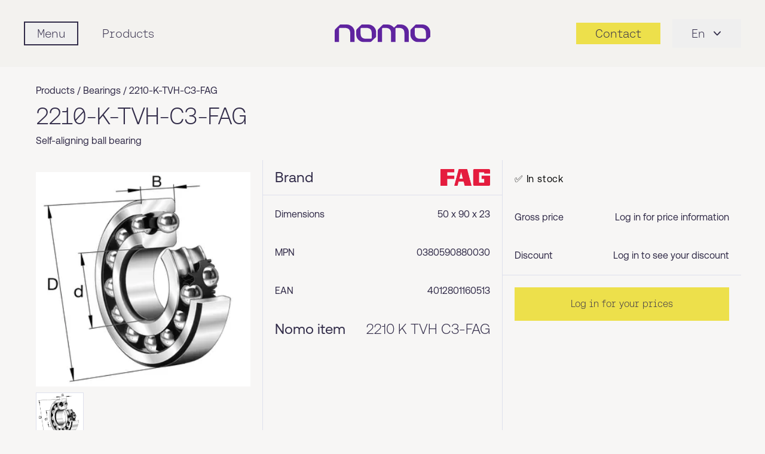

--- FILE ---
content_type: text/html; charset=UTF-8
request_url: https://nomo.com/en/product/2210-k-tvh-c3-fag
body_size: 7555
content:
<!DOCTYPE html>
<html lang="en"
    class="h-full font-aeonikRegular">
    <head>
        <meta charset="UTF-8" />
        <meta name="viewport"
            content="width=device-width, initial-scale=1.0" />
        <meta http-equiv="X-UA-Compatible"
            content="ie=edge" />
        <meta name="google-site-verification" content="nUojGIqzv8_jvQHy9HhFWMsTvzUZIqw_0oky5T7cDWE" />
                                    <title>
                    Nomo - 2210-K-TVH-C3-FAG
                </title>
                    
        
        <meta name="description"
            content="Product 2210 K TVH C3-FAG with fast shipping from our broad distribution network!" />
        <meta name="keywords"
            content="Nomo" />
        <link rel="apple-touch-icon"
            sizes="180x180"
            href="/apple-touch-icon.png" />
        <link rel="icon"
            type="image/png"
            sizes="32x32"
            href="/favicon-32x32.png" />
        <link rel="icon"
            type="image/png"
            sizes="16x16"
            href="/favicon-16x16.png" />
        <link rel="manifest"
            href="/manifest.json" />
        <link rel="mask-icon"
            href="/safari-pinned-tab.svg"
            color="#5f249f" />
        <meta name="msapplication-TileColor"
            content="#ffffff" />
        <meta name="theme-color"
            content="#5f249f" />
        <link rel="canonical"
            href="https://nomo.com/en/product/2210-k-tvh-c3-fag" />

        
                    <link rel="alternate"
                hreflang="fi-fi"
                href="https://nomo.com/fi-fi/tuote/2210-k-tvh-c3-fag" />
                    <link rel="alternate"
                hreflang="sv-se"
                href="https://nomo.com/sv-se/produkt/2210-k-tvh-c3-fag" />
                    <link rel="alternate"
                hreflang="da-dk"
                href="https://nomo.com/da-dk/produkt/2210-k-tvh-c3-fag" />
                    <link rel="alternate"
                hreflang="nb-no"
                href="https://nomo.com/nb-no/produkt/2210-k-tvh-c3-fag" />
                <link rel="alternate"
            hreflang="x-default"
            href="https://nomo.com/en" />

        <link rel="preload" as="style" href="https://nomo.com/build/assets/tailwind-input-ce805865.css" /><link rel="modulepreload" href="https://nomo.com/build/assets/script-0d5fc053.js" /><link rel="stylesheet" href="https://nomo.com/build/assets/tailwind-input-ce805865.css" data-navigate-track="reload" /><script type="module" src="https://nomo.com/build/assets/script-0d5fc053.js" data-navigate-track="reload"></script>
        
        <!-- Livewire Styles --><style >[wire\:loading][wire\:loading], [wire\:loading\.delay][wire\:loading\.delay], [wire\:loading\.inline-block][wire\:loading\.inline-block], [wire\:loading\.inline][wire\:loading\.inline], [wire\:loading\.block][wire\:loading\.block], [wire\:loading\.flex][wire\:loading\.flex], [wire\:loading\.table][wire\:loading\.table], [wire\:loading\.grid][wire\:loading\.grid], [wire\:loading\.inline-flex][wire\:loading\.inline-flex] {display: none;}[wire\:loading\.delay\.none][wire\:loading\.delay\.none], [wire\:loading\.delay\.shortest][wire\:loading\.delay\.shortest], [wire\:loading\.delay\.shorter][wire\:loading\.delay\.shorter], [wire\:loading\.delay\.short][wire\:loading\.delay\.short], [wire\:loading\.delay\.default][wire\:loading\.delay\.default], [wire\:loading\.delay\.long][wire\:loading\.delay\.long], [wire\:loading\.delay\.longer][wire\:loading\.delay\.longer], [wire\:loading\.delay\.longest][wire\:loading\.delay\.longest] {display: none;}[wire\:offline][wire\:offline] {display: none;}[wire\:dirty]:not(textarea):not(input):not(select) {display: none;}:root {--livewire-progress-bar-color: #2299dd;}[x-cloak] {display: none !important;}[wire\:cloak] {display: none !important;}</style>
    </head>

    <body class="scrollableBody overflow-y-auto bg-nomo-warmGrey80 text-nomo-darkBlue">
        <nav id="nav-sticky"
            class="sticky top-0 z-50 bg-nomo-warmGrey70 py-6 font-fonoLight transition-all duration-1000 ease-in-out md:py-8">
            <div class="w-full px-4 md:px-10">
                <div class="relative flex items-center justify-between">
                    <div class="relative z-20 flex items-center"
                        x-data="{ mobilemenu: false }"
                        x-init="$watch('mobilemenu', (v) => document.body.classList.toggle('body-scroll-lock', v))">
                        <div x-on:click="mobilemenu = ! mobilemenu"
                            class="">
                            <div class="scroll-lock flex items-center">
                                <button class="flex items-center focus:outline-none"
                                    aria-label="Mobile flyout menu">
                                    <div class="hamburger block h-6 w-6 p-1 md:hidden">
                                        <span class="hamburger-top"></span>
                                        <span class="hamburger-middle"></span>
                                        <span class="hamburger-bottom"></span>
                                    </div>
                                    <span class="hidden border-2 border-nomo-darkBlue px-5 py-1 font-fonoLight text-xl text-nomo-darkBlue transition-colors duration-200 hover:bg-nomo-darkBlue hover:text-nomo-warmGrey70 md:inline">
                                        Menu
                                    </span>
                                </button>
                            </div>
                        </div>

                                                    <a href="https://nomo.com/en/products"
                                class="ml-10 hidden text-xl text-nomo-darkBlue hover:text-nomo-darkBlue max-[1023px]:!hidden lg:inline">
                                Products
                            </a>
                        
                        
                        <div wire:snapshot="{&quot;data&quot;:{&quot;categories&quot;:[null,{&quot;keys&quot;:[1,2,3,4,5,6],&quot;class&quot;:&quot;Illuminate\\Database\\Eloquent\\Collection&quot;,&quot;modelClass&quot;:&quot;App\\Models\\ProductCategory&quot;,&quot;s&quot;:&quot;elcln&quot;}],&quot;visibility&quot;:[{&quot;en&quot;:1,&quot;fi-fi&quot;:1,&quot;en-fi&quot;:1,&quot;sv-se&quot;:1,&quot;en-se&quot;:1,&quot;da-dk&quot;:1,&quot;nb-no&quot;:1},{&quot;s&quot;:&quot;arr&quot;}],&quot;isIndustrialAutomation&quot;:false,&quot;isIndustrialService&quot;:false},&quot;memo&quot;:{&quot;id&quot;:&quot;18DCUTIHlBeoWEblEmz0&quot;,&quot;name&quot;:&quot;mobile-hamburger-menu&quot;,&quot;path&quot;:&quot;en\/product\/2210-k-tvh-c3-fag&quot;,&quot;method&quot;:&quot;GET&quot;,&quot;children&quot;:[],&quot;scripts&quot;:[],&quot;assets&quot;:[],&quot;errors&quot;:[],&quot;locale&quot;:&quot;en&quot;},&quot;checksum&quot;:&quot;e05421db6bbcecd4fb086a1b5bf7b1737baac2d69f4c3b42c9c35091d28d2a1f&quot;}" wire:effects="[]" wire:id="18DCUTIHlBeoWEblEmz0">

    <div x-cloak
        x-show="mobilemenu"
        class="relative z-50"
        aria-labelledby="slide-over-menu"
        role="dialog"
        aria-modal="true">
        <!-- Backdrop -->

        <div x-show="mobilemenu"
            x-transition:enter="ease-in-out duration-500"
            x-transition:enter-start="opacity-0"
            x-transition:enter-end="opacity-100"
            x-transition:leave="ease-in-out duration-500"
            x-transition:leave-start="opacity-100"
            x-transition:leave-end="opacity-0"
            class="fixed inset-0 z-40 bg-black/20 transition-opacity"
            @click="mobilemenu = false">
        </div>

        <div class="fixed inset-0 z-50 overflow-hidden">

            <div class="absolute inset-0 overflow-hidden">

                <div class="pointer-events-none fixed inset-y-0 left-0 flex max-w-full pr-2.5">
                    <!-- Drawer -->

                    <div x-show="mobilemenu"
                        x-transition:enter="transform transition ease-in-out duration-500 sm:duration-700"
                        x-transition:enter-start="-translate-x-full"
                        x-transition:enter-end="translate-x-0"
                        x-transition:leave="transform transition ease-in-out duration-500 sm:duration-700"
                        x-transition:leave-start="translate-x-0"
                        x-transition:leave-end="-translate-x-full"
                        class="pointer-events-auto w-screen max-w-[340px] sm:max-w-[360px]"
                        @click.stop
                        @click.outside="mobilemenu = false">

                        <div class="scrollable flex h-full flex-col overflow-y-auto border-r border-gray-200 bg-nomo-warmGrey70 px-0 shadow-xl">
                            <!-- Top bar: centered logo, close on right -->

                            <div class="relative flex items-center justify-center px-6 py-6">
                                <a href="https://nomo.com/en"
                                    class="inline-block">
                                    <img loading="lazy"
                                        class="h-auto w-[120px]"
                                        src="https://nomo.com/img/logo_nomo.svg"
                                        alt="Nomo official logo in purple colour"
                                        type="image/svg+xml" />
                                </a>

                                <button x-on:click="mobilemenu = ! mobilemenu"
                                    type="button"
                                    role="menuitem"
                                    class="absolute right-6 top-1/2 -translate-y-1/2 text-gray-500 hover:text-gray-700 focus:outline-none focus:ring-2 focus:ring-nomo-darkBlue">
                                    <span class="sr-only">Close
                                        panel</span>
                                    <svg class="h-6 w-6"
                                        xmlns="http://www.w3.org/2000/svg"
                                        fill="none"
                                        viewBox="0 0 24 24"
                                        stroke-width="1.5"
                                        stroke="currentColor"
                                        type="image/svg+xml">
                                        <path stroke-linecap="round"
                                            stroke-linejoin="round"
                                            d="M6 18L18 6M6 6l12 12" />
                                    </svg>
                                </button>
                            </div>

                            <!-- Primary links -->

                            <div class="px-6 pt-4">
                                <ul class="text-xl">
                                    <li class="py-3">
                                        <a href="https://nomo.com/en/contact-us"
                                            class="flex w-full items-center justify-between text-xl leading-6 text-nomo-darkBlue hover:text-nomo-purple">

                                            Contacts
                                        </a>
                                    </li>
                                    <li class="py-3"
                                        x-data="{ openProducts: false }">
                                        <button type="button"
                                            x-on:click="openProducts = !openProducts"
                                            class="flex w-full items-center justify-between text-xl leading-6 text-nomo-darkBlue hover:text-nomo-purple">
                                            Products
                                            <img loading="lazy"
                                                src="https://nomo.com/img/pointer-right.svg"
                                                alt="arrow right"
                                                class="h-4 w-4 transition-transform duration-150"
                                                :class="openProducts
                                                    ?
                                                    'rotate-90' :
                                                    ''"
                                                type="image/svg+xml" />
                                        </button>

                                        <ul x-show="openProducts"
                                            @click.outside="openProducts = false"
                                            class="flex flex-col gap-1 px-2 py-2 font-aeonikLight">
                                                                                                                                                <li x-data="{ open: false }">
                                                        <button type="button"
                                                            x-on:click="open = !open"
                                                            class="flex w-full items-center justify-between py-3 pl-8 pr-6 text-left text-[16px] text-nomo-darkBlue hover:text-nomo-purple">
                                                            Bearings
                                                            <img loading="lazy"
                                                                src="https://nomo.com/img/pointer-right.svg"
                                                                alt="arrow right"
                                                                class="h-4 w-4 transition-transform duration-150"
                                                                :class="open ?
                                                                    'rotate-90' :
                                                                    ''"
                                                                type="image/svg+xml" />
                                                        </button>

                                                        <ul x-show="open"
                                                            @click.outside="open = false"
                                                            class="flex flex-col gap-0.5 pb-2 pl-12 pr-6">
                                                                                                                            <li class="py-2">
                                                                    <a href="https://nomo.com/en/products/bearings/ball-bearings"
                                                                        class="block text-[15px] text-gray-700 hover:text-nomo-purple">
                                                                        Ball bearings
                                                                    </a>
                                                                </li>
                                                                                                                            <li class="py-2">
                                                                    <a href="https://nomo.com/en/products/bearings/roller-bearings"
                                                                        class="block text-[15px] text-gray-700 hover:text-nomo-purple">
                                                                        Roller bearings
                                                                    </a>
                                                                </li>
                                                                                                                            <li class="py-2">
                                                                    <a href="https://nomo.com/en/products/bearings/friction-bearings"
                                                                        class="block text-[15px] text-gray-700 hover:text-nomo-purple">
                                                                        Friction bearings
                                                                    </a>
                                                                </li>
                                                            
                                                            <li class="pt-2">
                                                                <a href="https://nomo.com/en/products/bearings"
                                                                    class="block text-[15px] text-gray-700 hover:text-nomo-purple">
                                                                    All 
                                                                    Bearings
                                                                </a>
                                                            </li>
                                                        </ul>
                                                    </li>
                                                                                                                                                                                                <li x-data="{ open: false }">
                                                        <button type="button"
                                                            x-on:click="open = !open"
                                                            class="flex w-full items-center justify-between py-3 pl-8 pr-6 text-left text-[16px] text-nomo-darkBlue hover:text-nomo-purple">
                                                            Seals
                                                            <img loading="lazy"
                                                                src="https://nomo.com/img/pointer-right.svg"
                                                                alt="arrow right"
                                                                class="h-4 w-4 transition-transform duration-150"
                                                                :class="open ?
                                                                    'rotate-90' :
                                                                    ''"
                                                                type="image/svg+xml" />
                                                        </button>

                                                        <ul x-show="open"
                                                            @click.outside="open = false"
                                                            class="flex flex-col gap-0.5 pb-2 pl-12 pr-6">
                                                                                                                            <li class="py-2">
                                                                    <a href="https://nomo.com/en/products/seals/rotary-shaft-seals"
                                                                        class="block text-[15px] text-gray-700 hover:text-nomo-purple">
                                                                        Rotary shaft seals
                                                                    </a>
                                                                </li>
                                                                                                                            <li class="py-2">
                                                                    <a href="https://nomo.com/en/products/seals/hydraulic-seals"
                                                                        class="block text-[15px] text-gray-700 hover:text-nomo-purple">
                                                                        Hydraulic seals
                                                                    </a>
                                                                </li>
                                                                                                                            <li class="py-2">
                                                                    <a href="https://nomo.com/en/products/seals/o-rings"
                                                                        class="block text-[15px] text-gray-700 hover:text-nomo-purple">
                                                                        O-rings
                                                                    </a>
                                                                </li>
                                                                                                                            <li class="py-2">
                                                                    <a href="https://nomo.com/en/products/seals/retaining-rings"
                                                                        class="block text-[15px] text-gray-700 hover:text-nomo-purple">
                                                                        Retaining rings
                                                                    </a>
                                                                </li>
                                                            
                                                            <li class="pt-2">
                                                                <a href="https://nomo.com/en/products/seals"
                                                                    class="block text-[15px] text-gray-700 hover:text-nomo-purple">
                                                                    All 
                                                                    Seals
                                                                </a>
                                                            </li>
                                                        </ul>
                                                    </li>
                                                                                                                                                                                                <li x-data="{ open: false }">
                                                        <button type="button"
                                                            x-on:click="open = !open"
                                                            class="flex w-full items-center justify-between py-3 pl-8 pr-6 text-left text-[16px] text-nomo-darkBlue hover:text-nomo-purple">
                                                            Power transmission
                                                            <img loading="lazy"
                                                                src="https://nomo.com/img/pointer-right.svg"
                                                                alt="arrow right"
                                                                class="h-4 w-4 transition-transform duration-150"
                                                                :class="open ?
                                                                    'rotate-90' :
                                                                    ''"
                                                                type="image/svg+xml" />
                                                        </button>

                                                        <ul x-show="open"
                                                            @click.outside="open = false"
                                                            class="flex flex-col gap-0.5 pb-2 pl-12 pr-6">
                                                                                                                            <li class="py-2">
                                                                    <a href="https://nomo.com/en/products/power-transmission/belt-drives"
                                                                        class="block text-[15px] text-gray-700 hover:text-nomo-purple">
                                                                        Belt drives
                                                                    </a>
                                                                </li>
                                                                                                                            <li class="py-2">
                                                                    <a href="https://nomo.com/en/products/power-transmission/chain-drives"
                                                                        class="block text-[15px] text-gray-700 hover:text-nomo-purple">
                                                                        Chain drives
                                                                    </a>
                                                                </li>
                                                                                                                            <li class="py-2">
                                                                    <a href="https://nomo.com/en/products/power-transmission/couplings"
                                                                        class="block text-[15px] text-gray-700 hover:text-nomo-purple">
                                                                        Couplings
                                                                    </a>
                                                                </li>
                                                                                                                            <li class="py-2">
                                                                    <a href="https://nomo.com/en/products/power-transmission/gearboxes"
                                                                        class="block text-[15px] text-gray-700 hover:text-nomo-purple">
                                                                        Gearboxes
                                                                    </a>
                                                                </li>
                                                            
                                                            <li class="pt-2">
                                                                <a href="https://nomo.com/en/products/power-transmission"
                                                                    class="block text-[15px] text-gray-700 hover:text-nomo-purple">
                                                                    All 
                                                                    Power transmission
                                                                </a>
                                                            </li>
                                                        </ul>
                                                    </li>
                                                                                                                                                                                                <li class="px-0">
                                                        <a href="https://nomo.com/en/products/maintenance-products"
                                                            class="flex items-center justify-between py-3 pl-8 pr-6 text-[16px] text-gray-800 hover:text-nomo-purple">
                                                            Maintenance products
                                                            <img loading="lazy"
                                                                src="https://nomo.com/img/pointer-right.svg"
                                                                alt="arrow right"
                                                                class="h-4 w-4"
                                                                type="image/svg+xml" />
                                                        </a>
                                                    </li>
                                                                                                                                                                                                <li class="px-0">
                                                        <a href="https://nomo.com/en/products/pneumatics"
                                                            class="flex items-center justify-between py-3 pl-8 pr-6 text-[16px] text-gray-800 hover:text-nomo-purple">
                                                            Pneumatics
                                                            <img loading="lazy"
                                                                src="https://nomo.com/img/pointer-right.svg"
                                                                alt="arrow right"
                                                                class="h-4 w-4"
                                                                type="image/svg+xml" />
                                                        </a>
                                                    </li>
                                                                                                                                                                                                <li class="px-0">
                                                        <a href="https://nomo.com/en/products/linear"
                                                            class="flex items-center justify-between py-3 pl-8 pr-6 text-[16px] text-gray-800 hover:text-nomo-purple">
                                                            Linear
                                                            <img loading="lazy"
                                                                src="https://nomo.com/img/pointer-right.svg"
                                                                alt="arrow right"
                                                                class="h-4 w-4"
                                                                type="image/svg+xml" />
                                                        </a>
                                                    </li>
                                                                                            
                                            <li class="my-8 flex justify-center">
                                                <span class="flex gap-2">
                                                    <span class="h-1.5 w-1.5 rounded-full bg-nomo-darkBlue20"></span>
                                                    <span class="h-1.5 w-1.5 rounded-full bg-nomo-darkBlue20"></span>
                                                    <span class="h-1.5 w-1.5 rounded-full bg-nomo-darkBlue20"></span>
                                                    <span class="h-1.5 w-1.5 rounded-full bg-nomo-darkBlue20"></span>
                                                    <span class="h-1.5 w-1.5 rounded-full bg-nomo-darkBlue20"></span>
                                                    <span class="h-1.5 w-1.5 rounded-full bg-nomo-darkBlue20"></span>
                                                    <span class="h-1.5 w-1.5 rounded-full bg-nomo-darkBlue20"></span>
                                                    <span class="h-1.5 w-1.5 rounded-full bg-nomo-darkBlue20"></span>
                                                    <span class="h-1.5 w-1.5 rounded-full bg-nomo-darkBlue20"></span>
                                                    <span class="h-1.5 w-1.5 rounded-full bg-nomo-darkBlue20"></span>
                                                    <span class="h-1.5 w-1.5 rounded-full bg-nomo-darkBlue20"></span>
                                                    <span class="h-1.5 w-1.5 rounded-full bg-nomo-darkBlue20"></span>
                                                    <span class="h-1.5 w-1.5 rounded-full bg-nomo-darkBlue20"></span>
                                                    <span class="h-1.5 w-1.5 rounded-full bg-nomo-darkBlue20"></span>
                                                    <span class="h-1.5 w-1.5 rounded-full bg-nomo-darkBlue20"></span>
                                                    <span class="h-1.5 w-1.5 rounded-full bg-nomo-darkBlue20"></span>
                                                    <span class="h-1.5 w-1.5 rounded-full bg-nomo-darkBlue20"></span>
                                                </span>
                                            </li>

                                            <li class="py-3 pl-8 pr-6">
                                                <a href="https://nomo.com/en/brands"
                                                    class="text-[16px] text-gray-800 hover:text-nomo-purple">
                                                    Our brands
                                                </a>
                                            </li>
                                            <li class="py-3 pl-8 pr-6">
                                                <a href="https://nomo.com/en/downloads"
                                                    class="text-[16px] text-gray-800 hover:text-nomo-purple">
                                                    Downloads
                                                </a>
                                            </li>
                                        </ul>
                                    </li>
                                    <li class="py-3">
                                        <a href="https://nomo.com/en/services"
                                            class="hover:text-nomo-purple">
                                            Services
                                        </a>
                                    </li>
                                    <li class="py-3">
                                        <a href="https://nomo.com/en/industries"
                                            class="hover:text-nomo-purple">
                                            Industries
                                        </a>
                                    </li>
                                    <li class="py-3"
                                        x-data="{ openBusiness: false }">
                                        <button type="button"
                                            x-on:click="openBusiness = !openBusiness"
                                            class="flex w-full items-center justify-between text-xl leading-6 text-nomo-darkBlue hover:text-nomo-purple">
                                            Additional business areas
                                            <img loading="lazy"
                                                src="https://nomo.com/img/pointer-right.svg"
                                                alt="arrow right"
                                                class="h-4 w-4 transition-transform duration-150"
                                                :class="openBusiness
                                                    ?
                                                    'rotate-90' :
                                                    ''"
                                                type="image/svg+xml" />
                                        </button>

                                        <ul x-show="openBusiness"
                                            @click.outside="openBusiness = false"
                                            class="flex flex-col gap-1 px-2 py-2 font-aeonikLight">
                                            <li class="px-0">
                                                <a href="https://nomo.com/en/automation"
                                                    class="block py-3 pl-8 pr-6 text-[16px] text-gray-800 hover:text-nomo-purple">
                                                    Nomo
                                                    Automation
                                                </a>
                                            </li>
                                            <li class="px-0">
                                                <a href="https://nomo.com/en/services/industrial-service"
                                                    class="block py-3 pl-8 pr-6 text-[16px] text-gray-800 hover:text-nomo-purple">
                                                    Nomo
                                                    Industrial service
                                                </a>
                                            </li>
                                            <li class="px-0">
                                                <a href="https://top-osa.fi/en/"
                                                    target="_blank"
                                                    class="block py-3 pl-8 pr-6 text-[16px] text-gray-800 hover:text-nomo-purple">
                                                    Top
                                                    Sealing
                                                    Partner
                                                </a>
                                            </li>
                                        </ul>
                                    </li>
                                    <li class="py-3">
                                        <a href="https://nomo.com/en/about-us"
                                            class="hover:text-nomo-purple">
                                            About us
                                        </a>
                                    </li>
                                    <li class="py-3">
                                        <a href="https://nomo.com/en/news"
                                            class="hover:text-nomo-purple">
                                            News
                                        </a>
                                    </li>
                                    <li class="my-8 flex justify-center">
                                        <span class="flex gap-2">
                                            <span class="h-1.5 w-1.5 rounded-full bg-nomo-darkBlue20"></span>
                                            <span class="h-1.5 w-1.5 rounded-full bg-nomo-darkBlue20"></span>
                                            <span class="h-1.5 w-1.5 rounded-full bg-nomo-darkBlue20"></span>
                                            <span class="h-1.5 w-1.5 rounded-full bg-nomo-darkBlue20"></span>
                                            <span class="h-1.5 w-1.5 rounded-full bg-nomo-darkBlue20"></span>
                                            <span class="h-1.5 w-1.5 rounded-full bg-nomo-darkBlue20"></span>
                                            <span class="h-1.5 w-1.5 rounded-full bg-nomo-darkBlue20"></span>
                                            <span class="h-1.5 w-1.5 rounded-full bg-nomo-darkBlue20"></span>
                                            <span class="h-1.5 w-1.5 rounded-full bg-nomo-darkBlue20"></span>
                                            <span class="h-1.5 w-1.5 rounded-full bg-nomo-darkBlue20"></span>
                                            <span class="h-1.5 w-1.5 rounded-full bg-nomo-darkBlue20"></span>
                                            <span class="h-1.5 w-1.5 rounded-full bg-nomo-darkBlue20"></span>
                                            <span class="h-1.5 w-1.5 rounded-full bg-nomo-darkBlue20"></span>
                                            <span class="h-1.5 w-1.5 rounded-full bg-nomo-darkBlue20"></span>
                                            <span class="h-1.5 w-1.5 rounded-full bg-nomo-darkBlue20"></span>
                                            <span class="h-1.5 w-1.5 rounded-full bg-nomo-darkBlue20"></span>
                                            <span class="h-1.5 w-1.5 rounded-full bg-nomo-darkBlue20"></span>
                                            <span class="h-1.5 w-1.5 rounded-full bg-nomo-darkBlue20"></span>
                                            <span class="h-1.5 w-1.5 rounded-full bg-nomo-darkBlue20"></span>
                                            <span class="h-1.5 w-1.5 rounded-full bg-nomo-darkBlue20"></span>
                                            <span class="h-1.5 w-1.5 rounded-full bg-nomo-darkBlue20"></span>
                                            <span class="h-1.5 w-1.5 rounded-full bg-nomo-darkBlue20"></span>
                                        </span>
                                    </li>

                                    <li class="py-3">
                                                                                    <a href="https://nomo.com/en/login"
                                                class="block bg-nomo-darkBlue p-2 text-nomo-yellow">
                                                Login
                                            </a>
                                        
                                                                            </li>

                            </div>

                            <!-- Language switcher -->

                            
                                                            <div class="px-6 py-3 lg:hidden"
                                    x-data="{ openLang: false }">
                                    <button type="button"
                                        x-on:click="openLang = !openLang"
                                        class="flex w-full items-center gap-2 bg-nomo-darkBlue p-2 text-center font-fonoLight text-[20px] text-nomo-yellow"
                                        :aria-expanded="openLang.toString()">Language
                                        <svg xmlns="http://www.w3.org/2000/svg"
                                            class="h-5 w-5 transition-transform duration-150"
                                            fill="none"
                                            viewBox="0 0 24 24"
                                            stroke="currentColor"
                                            stroke-width="1.5"
                                            :class="openLang ? 'rotate-180' : ''"
                                            aria-hidden="true">
                                            <!-- chevron down (V) -->
                                            <path stroke-linecap="round"
                                                stroke-linejoin="round"
                                                d="M6 9l6 6 6-6" />
                                        </svg>

                                    </button>

                                                                            <ul x-show="openLang"
                                            @click.outside="openLang = false"
                                            class="flex flex-col gap-1 px-2 py-2">
                                                                                                                                                                                                        <li class="list-none">
                                                            <a rel="alternate"
                                                                hreflang="en"
                                                                href="https://nomo.com/en/product/2210-k-tvh-c3-fag"
                                                                class="block rounded px-2 py-2 font-aeonikLight text-[16px] hover:bg-gray-100">
                                                                International
                                                            </a>
                                                        </li>
                                                                                                                                                                                                                                                                                                            <li class="list-none">
                                                            <a rel="alternate"
                                                                hreflang="sv-se"
                                                                href="https://nomo.com/sv-se/produkt/2210-k-tvh-c3-fag"
                                                                class="block rounded px-2 py-2 font-aeonikLight text-[16px] hover:bg-gray-100">
                                                                Sweden
                                                            </a>
                                                        </li>
                                                                                                                                                                                                                                                                                                            <li class="list-none">
                                                            <a rel="alternate"
                                                                hreflang="fi-fi"
                                                                href="https://nomo.com/fi-fi/tuote/2210-k-tvh-c3-fag"
                                                                class="block rounded px-2 py-2 font-aeonikLight text-[16px] hover:bg-gray-100">
                                                                Finland
                                                            </a>
                                                        </li>
                                                                                                                                                                                                                                                                                                            <li class="list-none">
                                                            <a rel="alternate"
                                                                hreflang="nb-no"
                                                                href="https://nomo.com/nb-no/produkt/2210-k-tvh-c3-fag"
                                                                class="block rounded px-2 py-2 font-aeonikLight text-[16px] hover:bg-gray-100">
                                                                Norway
                                                            </a>
                                                        </li>
                                                                                                                                                                                                                                                                                                            <li class="list-none">
                                                            <a rel="alternate"
                                                                hreflang="da-dk"
                                                                href="https://nomo.com/da-dk/produkt/2210-k-tvh-c3-fag"
                                                                class="block rounded px-2 py-2 font-aeonikLight text-[16px] hover:bg-gray-100">
                                                                Denmark
                                                            </a>
                                                        </li>
                                                                                                                                                                                        </ul>
                                                                    </div>
                                                    </div>
                    </div>
                </div>
            </div>
        </div>
    </div>
</div>
                    </div>

                    <div class="flex flex-1 items-center space-x-3">
                        <div class="absolute inset-y-0 left-1/2 flex -translate-x-1/2 transform items-center">
                            <a href=" https://nomo.com/en ">
                                <img width="120"
                                    height="30"
                                    class="h-auto w-[120px] xs:w-[160px] sm:min-h-[28px] md:min-h-[30px]"
                                    src=" https://nomo.com/img/logo_nomo.svg "
                                    alt="Nomo official logo in purple colour"
                                    type="image/svg+xml" />
                            </a>
                        </div>
                        <div class="hidden flex-1 items-center justify-end"></div>
                    </div>

                    <div class="flex items-center justify-end space-x-5">
                                                <a href=" https://nomo.com/en/contact-us "
                            class=" text-md flex cursor-pointer items-center justify-center bg-transparent px-2 text-nomo-darkBlue transition-colors duration-200 xs:py-1 sm:bg-nomo-yellow sm:px-4 sm:text-xl sm:hover:bg-nomo-darkBlue sm:hover:text-nomo-yellow xl:px-8">
                            <span class="inline sm:hidden"
                                aria-hidden="true">
                                <svg width="20"
                                    height="20"
                                    viewBox="0 0 24 24"
                                    fill="none"
                                    xmlns="http://www.w3.org/2000/svg"
                                    class="h-7 w-7 text-nomo-darkBlue">
                                    <path d="M22 16.92v3a2 2 0 0 1-2.18 2 19.86 19.86 0 0 1-8.63-3.07 19.5 19.5 0 0 1-6-6A19.86 19.86 0 0 1 2.08 4.18 2 2 0 0 1 4 2h3a2 2 0 0 1 2 1.72c.12.99.45 1.95.97 2.8a2 2 0 0 1-.45 2.11L8.91 10.09a16 16 0 0 0 6 6l1.45-1.45a2 2 0 0 1 2.11-.45c.85.52 1.81.85 2.8.97A2 2 0 0 1 22 16.92z"
                                        stroke="currentColor"
                                        stroke-width="2.0"
                                        stroke-linecap="round"
                                        stroke-linejoin="round" />
                                </svg>
                            </span>
                            <span class="hidden sm:inline">
                                Contact
                            </span>
                        </a>


                                                                                    <div x-data="{ open: false, toggle() { this.open = !this.open }, close() { this.open = false } }"
                                    x-on:keydown.escape.prevent.stop="close()"
                                    x-on:focusin.window="! $refs.panel.contains($event.target) && close()"
                                    class="hidden lg:inline-block relative inline-block text-left">
                                    <button x-ref="button"
                                        x-on:click="toggle()"
                                        type="button"
                                        class="inline-flex items-center px-8 py-2.5 text-lg text-nomo-darkBlue focus:outline-none xl:text-xl">
                                        En
                                        <svg class="-mr-1 ml-2 h-6 w-6"
                                            xmlns="http://www.w3.org/2000/svg"
                                            viewBox="0 0 20 20"
                                            fill="currentColor"
                                            aria-hidden="true">
                                            <path fill-rule="evenodd"
                                                d="M5.23 7.21a.75.75 0 011.06.02L10 11.168l3.71-3.938a.75.75 0 111.08 1.04l-4.25 4.5a.75.75 0 01-1.08 0l-4.25-4.5a.75.75 0 01.02-1.06z"
                                                clip-rule="evenodd" />
                                        </svg>
                                    </button>

                                    <div x-ref="panel"
                                        x-show="open"
                                        x-on:click.outside="close()"
                                        class="absolute right-0 mt-2 w-44 bg-white shadow-lg"
                                        style="display: none">
                                                                                                                                                                                        <a rel="alternate"
                                                        hreflang="en"
                                                        href="https://nomo.com/en/product/2210-k-tvh-c3-fag"
                                                        class="block px-4 py-2 text-sm text-nomo-darkBlue hover:bg-nomo-lightPurple">
                                                        International
                                                    </a>
                                                                                                                                                                                                                                                                                    <a rel="alternate"
                                                        hreflang="sv-se"
                                                        href="https://nomo.com/sv-se/produkt/2210-k-tvh-c3-fag"
                                                        class="block px-4 py-2 text-sm text-nomo-darkBlue hover:bg-nomo-lightPurple">
                                                        Sweden
                                                    </a>
                                                                                                                                                                                                                                                                                    <a rel="alternate"
                                                        hreflang="fi-fi"
                                                        href="https://nomo.com/fi-fi/tuote/2210-k-tvh-c3-fag"
                                                        class="block px-4 py-2 text-sm text-nomo-darkBlue hover:bg-nomo-lightPurple">
                                                        Finland
                                                    </a>
                                                                                                                                                                                                                                                                                    <a rel="alternate"
                                                        hreflang="nb-no"
                                                        href="https://nomo.com/nb-no/produkt/2210-k-tvh-c3-fag"
                                                        class="block px-4 py-2 text-sm text-nomo-darkBlue hover:bg-nomo-lightPurple">
                                                        Norway
                                                    </a>
                                                                                                                                                                                                                                                                                    <a rel="alternate"
                                                        hreflang="da-dk"
                                                        href="https://nomo.com/da-dk/produkt/2210-k-tvh-c3-fag"
                                                        class="block px-4 py-2 text-sm text-nomo-darkBlue hover:bg-nomo-lightPurple">
                                                        Denmark
                                                    </a>
                                                                                                                                                                        </div>
                                </div>
                                                                        </div>
                </div>
            </div>
        </nav>

        <script src="https://nomo.com/vendor/livewire/livewire.min.js?id=df3a17f2"   data-csrf="9qC6EUjfPYCYbcy8MiOrK5YFMO74mVcWMYd7euDP" data-update-uri="/en/livewire/update" data-navigate-once="true"></script>

        <script>
            function smoothScrollTo(id) {
                const element = document.getElementById(id);
                if (!element) return;
                const targetPosition = element.offsetTop - 96;
                const startPosition = window.pageYOffset;
                const distance = targetPosition - startPosition;
                const duration = 1000;
                let startTime = null;

                function animation(currentTime) {
                    if (startTime === null) startTime = currentTime;
                    const timeElapsed = currentTime - startTime;
                    const progress = Math.min(timeElapsed / duration, 1);
                    const easeInOutQuad = progress < 0.5 ? 2 * progress * progress : 1 - Math.pow(-2 * progress + 2, 2) / 2;
                    window.scrollTo(0, startPosition + distance * easeInOutQuad);
                    if (timeElapsed < duration) requestAnimationFrame(animation);
                }

                requestAnimationFrame(animation);
            }
        </script>
    </body>
</html>



<main>
    <div>
        <section class="w-full">
        <div class="px-2.5">
            <div class="container mx-auto px-5 pb-5 pt-7">
                <p class="text-p text-nomo-darkBlue">Products / <a href="https://nomo.com/en/products/bearings">Bearings</a>
                    /
                    <span class="notranslate">2210-K-TVH-C3-FAG</span>
                </p>
                <h1 class="notranslate text-h3 py-2.5 font-fonoLight">2210-K-TVH-C3-FAG</h1>
                <p class="text-p max-w-560">Self-aligning ball bearing</p>
            </div>
        </div>
    </section>

    
    <section class="w-full">
        <div class="px-2.5">
            <div class="container mx-auto flex flex-wrap">
                <div class="text-p order-1 flex max-h-fit w-full flex-col sm:w-1/2 md:w-1/3 md:border-r">
                    <div class="p-2.5 lg:p-5">
                        <div wire:snapshot="{&quot;data&quot;:{&quot;product&quot;:[null,{&quot;class&quot;:&quot;App\\Models\\Product&quot;,&quot;key&quot;:6216,&quot;s&quot;:&quot;mdl&quot;}],&quot;developingData&quot;:[[&quot;https:\/\/nomo.com\/storage\/image\/products\/0000A0F3_a.webp&quot;],{&quot;s&quot;:&quot;arr&quot;}],&quot;mainPicture&quot;:&quot;https:\/\/nomo.com\/storage\/image\/products\/0000A0F3_a.webp&quot;,&quot;indexOfPictures&quot;:0},&quot;memo&quot;:{&quot;id&quot;:&quot;9R1YAVTqZagJJQ455dxv&quot;,&quot;name&quot;:&quot;carousel&quot;,&quot;path&quot;:&quot;en\/product\/2210-k-tvh-c3-fag&quot;,&quot;method&quot;:&quot;GET&quot;,&quot;children&quot;:[],&quot;scripts&quot;:[],&quot;assets&quot;:[],&quot;errors&quot;:[],&quot;locale&quot;:&quot;en&quot;},&quot;checksum&quot;:&quot;89351b171eb7195dda8f66d22cd3056f9a28738034c39d1e6eba7378084f0035&quot;}" wire:effects="[]" wire:id="9R1YAVTqZagJJQ455dxv">

    <div class="relative mx-auto w-full">

        <div class="slide relative">
            <img width="408"
                height="408"
                class="aspect-square h-full w-full object-cover"
                src="https://nomo.com/storage/image/products/0000A0F3_a.webp"
                alt="Product picture">
        </div>
        
    </div>

    <div class="flex gap-2.5 pt-2.5">
                    <div class="max-w-[80px] border">
                <img width="78"
                    height="78"
                    src="https://nomo.com/storage/image/products/0000A0F3_a.webp"
                    class=" opacity-100  aspect-square cursor-pointer object-cover hover:opacity-100"
                    wire:click="changeImage('0')"
                    alt="Product picture thumbnail">
            </div>
            </div>

</div>
                    </div>

                </div>
                <div class="text-p order-3 flex w-full flex-col sm:w-full md:order-2 md:w-1/3">
                    <div class=" pt-[15px] pb-[15px]  flex items-center justify-between border-b px-5">
                        <div class="text-h5 pr-5">Brand</div>
                                                    <img class="h-[28px]"
                                src="https://nomo.com/storage/media/15/conversions/logo-FAG-thumb-webp.webp"
                                alt="Brand logo">
                                            </div>
                                            <div class="flex justify-between p-5">
                            <div class="pr-5">Dimensions</div>
                            <div>50 x
                                90 x
                                23</div>
                        </div>
                                                                <div class="flex justify-between p-5">
                            <div class="pr-5">MPN</div>
                            <div>0380590880030 </div>
                        </div>
                                                                <div class="flex justify-between p-5">
                            <div class="pr-5">EAN</div>
                            <div>4012801160513 </div>
                        </div>
                                                                <div class="flex justify-between p-5">
                            <div class="text-h5 pr-5">Nomo item</div>
                            <div class="notranslate text-h5"
                                style="font-family: 'AeonikLight';">2210 K TVH C3-FAG </div>
                        </div>
                                        

                                    </div>
                <div class="text-p order-2 flex w-full flex-col border-l sm:w-1/2 md:order-3 md:w-1/3">
                    
                                                                                            <div class="text-p p-5 tracking-wider text-nomo-black">✅
                                In stock
                                                                                            </div>
                                            
                                                                <div class="flex justify-between p-5">
                            <div class="flex items-center">Gross price</div>

                            <div>Log in for price information</div>

                        </div>
                    
                    <div class="flex justify-between border-b p-5">
                        
                                                    <div class="flex flex-col items-center">
                                <div class="self-start">Discount</div>
                            </div>
                            <div>Log in to see your discount</div>
                                            </div>
                    <div class="p-5">
                                                    <a href="https://nomo.com/en/login"
                                class="block w-full">
                                <div class="text-p w-full whitespace-nowrap bg-nomo-yellow px-7 py-[16px] text-center font-fonoLight text-nomo-darkBlue">
                                    Log in for your prices
                                </div>
                            </a>
                                                
                    </div>
                </div>

            </div>
        </div>
    </section>
</div>
</main>

<footer class="bg-nomo-darkBlue pt-24">

    <div class="px-2.5">

        <div class="container mx-auto">

            <div class="flex w-full flex-row">

                <div class="flex w-1/2">

                    <div class="-mt-8 basis-full px-5 pb-5 pt-2">
                        <h3 class="mb-4 font-aeonikBold text-fs-p-small text-nomo-warmGrey70">
                            Nomo
                        </h3>
                        <ul class="space-y-2 font-aeonikLight text-xs text-nomo-warmGrey">
                            <li>
                                <a href="https://nomo.com/en/industries">
                                    Industries
                                </a>
                            </li>
                            <li>
                                <a href="https://nomo.com/en/services">
                                    Services
                                </a>
                            </li>
                            <li>
                                <a href="https://nomo.com/en/about-us">
                                    About Nomo
                                </a>
                            </li>
                            <li>
                                <a href="https://nomo.com/en/news">
                                    News
                                </a>
                            </li>
                            <li>
                                <a href="https://nomo.com/en/contact-us">
                                    Contact
                                </a>
                            </li>
                            <li>
                                <a href="https://nomo.com/en/privacy">
                                    Privacy
                                </a>
                            </li>
                            <li>
                                <a href="https://nomo.com/en/terms-and-conditions">
                                    General terms and conditions
                                </a>
                            </li>
                            <li>
                                <a href="https://nomo.com/en/quality-environment-policies">
                                    Quality, environment
                                    &amp;
                                    policies
                                </a>
                            </li>
                        </ul>
                    </div>
                </div>

                <div class="flex w-1/2">

                    <div class="-mt-8 basis-full px-5 pb-5 pt-2">
                        
                        <ul class="space-y-2 font-aeonikLight text-xs text-nomo-warmGrey">
                            <li>
                                <a href="https://nomo.com/sv-se">
                                    Nomo
                                    Group
                                    AB
                                </a>
                            </li>
                            <li>
                                <a href="https://nomo.com/fi-fi">
                                    Jokilaakeri
                                    Oy
                                </a>
                            </li>
                            <li>
                                <a href="https://nomo.com/nb-no">
                                    Nomo
                                    Norge
                                    AS
                                </a>
                            </li>
                            <li>
                                <a href="https://nomo.com/da-dk">
                                    Nomo
                                    A/S
                                </a>
                            </li>
                            <li>
                                <a href="https://nomo.com/en/services/industrial-service">
                                    Nomo
                                    Industriservice AB
                                </a>
                            </li>
                            <li>
                                <a href="https://top-osa.fi/en/">
                                    Top
                                    Sealing
                                    Partner
                                </a>
                            </li>
                            <li><a href="https://nomo.com/en/automation">Nomo Automation AB</a></li>
                        </ul>
                    </div>
                </div>
            </div>

            <hr class="mx-5 mt-20 border-t border-nomo-warmGrey70" />

            <div class="mx-auto flex w-full items-center justify-between px-5 pb-7 pt-7">

                <div class="text-left font-aeonikLight text-xs text-nomo-warmGrey">
                    2025
                    Nomo
                    Group
                    AB.
                    All
                    rights
                    reserved
                </div>

                <div>
                    <img loading="lazy"
                        width="75"
                        height="15"
                        src="https://nomo.com/img/footer-nomo.svg"
                        alt="Nomo logo on dark background"
                        type="image/svg+xml" />
                </div>
            </div>
        </div>
    </div>
</footer>




--- FILE ---
content_type: text/css
request_url: https://nomo.com/build/assets/tailwind-input-ce805865.css
body_size: 10951
content:
:where(:not(iframe,canvas,img,svg,video):not(svg *)){all:unset;display:revert}*,:after,:before{--tw-border-spacing-x:0;--tw-border-spacing-y:0;--tw-translate-x:0;--tw-translate-y:0;--tw-rotate:0;--tw-skew-x:0;--tw-skew-y:0;--tw-scale-x:1;--tw-scale-y:1;--tw-pan-x: ;--tw-pan-y: ;--tw-pinch-zoom: ;--tw-scroll-snap-strictness:proximity;--tw-gradient-from-position: ;--tw-gradient-via-position: ;--tw-gradient-to-position: ;--tw-ordinal: ;--tw-slashed-zero: ;--tw-numeric-figure: ;--tw-numeric-spacing: ;--tw-numeric-fraction: ;--tw-ring-inset: ;--tw-ring-offset-width:0px;--tw-ring-offset-color:#fff;--tw-ring-color:rgba(59,130,246,.5);--tw-ring-offset-shadow:0 0 #0000;--tw-ring-shadow:0 0 #0000;--tw-shadow:0 0 #0000;--tw-shadow-colored:0 0 #0000;--tw-blur: ;--tw-brightness: ;--tw-contrast: ;--tw-grayscale: ;--tw-hue-rotate: ;--tw-invert: ;--tw-saturate: ;--tw-sepia: ;--tw-drop-shadow: ;--tw-backdrop-blur: ;--tw-backdrop-brightness: ;--tw-backdrop-contrast: ;--tw-backdrop-grayscale: ;--tw-backdrop-hue-rotate: ;--tw-backdrop-invert: ;--tw-backdrop-opacity: ;--tw-backdrop-saturate: ;--tw-backdrop-sepia: ;--tw-contain-size: ;--tw-contain-layout: ;--tw-contain-paint: ;--tw-contain-style: }::backdrop{--tw-border-spacing-x:0;--tw-border-spacing-y:0;--tw-translate-x:0;--tw-translate-y:0;--tw-rotate:0;--tw-skew-x:0;--tw-skew-y:0;--tw-scale-x:1;--tw-scale-y:1;--tw-pan-x: ;--tw-pan-y: ;--tw-pinch-zoom: ;--tw-scroll-snap-strictness:proximity;--tw-gradient-from-position: ;--tw-gradient-via-position: ;--tw-gradient-to-position: ;--tw-ordinal: ;--tw-slashed-zero: ;--tw-numeric-figure: ;--tw-numeric-spacing: ;--tw-numeric-fraction: ;--tw-ring-inset: ;--tw-ring-offset-width:0px;--tw-ring-offset-color:#fff;--tw-ring-color:rgba(59,130,246,.5);--tw-ring-offset-shadow:0 0 #0000;--tw-ring-shadow:0 0 #0000;--tw-shadow:0 0 #0000;--tw-shadow-colored:0 0 #0000;--tw-blur: ;--tw-brightness: ;--tw-contrast: ;--tw-grayscale: ;--tw-hue-rotate: ;--tw-invert: ;--tw-saturate: ;--tw-sepia: ;--tw-drop-shadow: ;--tw-backdrop-blur: ;--tw-backdrop-brightness: ;--tw-backdrop-contrast: ;--tw-backdrop-grayscale: ;--tw-backdrop-hue-rotate: ;--tw-backdrop-invert: ;--tw-backdrop-opacity: ;--tw-backdrop-saturate: ;--tw-backdrop-sepia: ;--tw-contain-size: ;--tw-contain-layout: ;--tw-contain-paint: ;--tw-contain-style: }/*! tailwindcss v3.4.17 | MIT License | https://tailwindcss.com*/*,:after,:before{border:0 solid #dee0ec;box-sizing:border-box}:after,:before{--tw-content:""}:host,html{-webkit-text-size-adjust:100%;font-feature-settings:normal;-webkit-tap-highlight-color:transparent;font-family:ui-sans-serif,system-ui,sans-serif,Apple Color Emoji,Segoe UI Emoji,Segoe UI Symbol,Noto Color Emoji;font-variation-settings:normal;line-height:1.5;-moz-tab-size:4;-o-tab-size:4;tab-size:4}body{line-height:inherit;margin:0}hr{border-top-width:1px;color:inherit;height:0}abbr:where([title]){-webkit-text-decoration:underline dotted;text-decoration:underline dotted}h1,h2,h3,h4,h5,h6{font-size:inherit;font-weight:inherit}a{color:inherit;text-decoration:inherit}b,strong{font-weight:bolder}code,kbd,pre,samp{font-feature-settings:normal;font-family:ui-monospace,SFMono-Regular,Menlo,Monaco,Consolas,Liberation Mono,Courier New,monospace;font-size:1em;font-variation-settings:normal}small{font-size:80%}sub,sup{font-size:75%;line-height:0;position:relative;vertical-align:baseline}sub{bottom:-.25em}sup{top:-.5em}table{border-collapse:collapse;border-color:inherit;text-indent:0}button,input,optgroup,select,textarea{font-feature-settings:inherit;color:inherit;font-family:inherit;font-size:100%;font-variation-settings:inherit;font-weight:inherit;letter-spacing:inherit;line-height:inherit;margin:0;padding:0}button,select{text-transform:none}button,input:where([type=button]),input:where([type=reset]),input:where([type=submit]){-webkit-appearance:button;background-color:transparent;background-image:none}:-moz-focusring{outline:auto}:-moz-ui-invalid{box-shadow:none}progress{vertical-align:baseline}::-webkit-inner-spin-button,::-webkit-outer-spin-button{height:auto}[type=search]{-webkit-appearance:textfield;outline-offset:-2px}::-webkit-search-decoration{-webkit-appearance:none}::-webkit-file-upload-button{-webkit-appearance:button;font:inherit}summary{display:list-item}blockquote,dd,dl,figure,h1,h2,h3,h4,h5,h6,hr,p,pre{margin:0}fieldset{margin:0}fieldset,legend{padding:0}menu,ol,ul{list-style:none;margin:0;padding:0}dialog{padding:0}textarea{resize:vertical}input::-moz-placeholder,textarea::-moz-placeholder{color:#9ca3af;opacity:1}input::placeholder,textarea::placeholder{color:#9ca3af;opacity:1}[role=button],button{cursor:pointer}:disabled{cursor:default}audio,canvas,embed,iframe,img,object,svg,video{display:block;vertical-align:middle}img,video{height:auto;max-width:100%}[hidden]:where(:not([hidden=until-found])){display:none}:root{--nomo:#5f249f;--lightGrey:#dee0ec;--darkGrey:#bbbdcd;--borderFocus:#696b7e;--select-border:var(--darkGrey);--select-focus:var(--borderFocus);--select-arrow:var(--select-border);--color-nomo:#5f249f;--color-nomo-purple:#5f249f;--color-nomo-lightPurple:#ad96dc;--color-nomo-tintedPurple:#ded5f1;--color-nomo-darkBlue:#322c49;--color-nomo-warmGrey:#d7d2cb;--color-nomo-warmGrey70:#f3f2ef;--color-nomo-yellow:#ede04b;--color-nomo-black:#0a0a0a;--color-nomo-white:#fff}.scrollable::-webkit-scrollbar{width:5px}.scrollable::-webkit-scrollbar-thumb{background-color:var(--borderFocus)}.scrollableBody::-webkit-scrollbar{width:8px}.scrollableBody::-webkit-scrollbar-thumb{background-color:var(--darkGrey)}body{font-family:AeonikRegular,sans-serif}h1{font-family:AeonikFonoLight,serif;font-size:3rem;letter-spacing:-.025em;line-height:100%}@media (min-width:768px){h1{font-size:3.5rem;letter-spacing:-.025em;line-height:100%}}@media (min-width:1024px){h1{font-size:4rem;letter-spacing:-.025em;line-height:100%}}h2{font-family:AeonikBold,sans-serif;font-size:2rem;line-height:100%}@media (min-width:768px){h2{font-size:2.5rem;line-height:100%}}@media (min-width:1024px){h2{font-size:3rem;line-height:100%}}h3{font-family:AeonikBold,sans-serif;font-size:1.875rem;line-height:100%}@media (min-width:768px){h3{font-size:2.25rem;line-height:100%}}@media (min-width:1024px){h3{font-size:2.5rem;line-height:100%}}h4{font-family:AeonikBold,sans-serif;font-size:1.25rem;line-height:100%}@media (min-width:768px){h4{font-size:1.625rem;line-height:100%}}@media (min-width:1024px){h4{font-size:1.875rem;line-height:100%}}h5{font-family:AeonikBold,sans-serif;font-size:1.125rem;line-height:100%}@media (min-width:768px){h5{font-size:1.375rem;line-height:100%}}@media (min-width:1024px){h5{font-size:1.5rem;line-height:100%}}p{font-family:AeonikRegular,sans-serif;font-size:.875rem}@media (min-width:768px){p{font-size:.875rem}}@media (min-width:1024px){p{font-size:1rem}}.container{width:100%}@media (min-width:430px){.container{max-width:430px}}@media (min-width:640px){.container{max-width:640px}}@media (min-width:768px){.container{max-width:768px}}@media (min-width:1024px){.container{max-width:1024px}}@media (min-width:1200px){.container{max-width:1200px}}.btn{display:inline-block;padding:1rem}.btn-primary{--tw-bg-opacity:1;--tw-text-opacity:1;background-color:rgb(95 36 159/var(--tw-bg-opacity,1));color:rgb(255 255 255/var(--tw-text-opacity,1))}.btn-primary:hover{--tw-bg-opacity:1;background-color:rgb(10 10 10/var(--tw-bg-opacity,1))}.btn-primary:active{--tw-bg-opacity:1;background-color:rgb(50 44 73/var(--tw-bg-opacity,1))}.btn-primary:disabled{--tw-bg-opacity:1;--tw-text-opacity:1;background-color:rgb(215 210 203/var(--tw-bg-opacity,1));color:rgb(173 150 220/var(--tw-text-opacity,1))}.btn-secondary{background-color:transparent;border-width:1px}.btn-secondary:hover{--tw-text-opacity:1;border-color:transparent;border-width:1px;color:rgb(255 255 255/var(--tw-text-opacity,1))}.btn-secondary:active{--tw-border-opacity:1;--tw-text-opacity:1;background-color:transparent;border-color:rgb(50 44 73/var(--tw-border-opacity,1));color:rgb(50 44 73/var(--tw-text-opacity,1))}.btn-more{align-items:center;display:inline-flex;font-size:1rem;line-height:1.5rem}.btn-more:active,.btn-more:hover{--tw-text-opacity:1;color:rgb(50 44 73/var(--tw-text-opacity,1))}.inp-search{--tw-border-opacity:1;--tw-text-opacity:1;border-color:rgb(50 44 73/var(--tw-border-opacity,1));border-width:1px;color:rgb(10 10 10/var(--tw-text-opacity,1));font-size:.875rem;padding-bottom:.75rem;padding-left:1rem;padding-top:.75rem}.inp-search::-moz-placeholder{--tw-placeholder-opacity:1;color:rgb(50 44 73/var(--tw-placeholder-opacity,1));font-size:.813rem}.inp-search::placeholder{--tw-placeholder-opacity:1;color:rgb(50 44 73/var(--tw-placeholder-opacity,1));font-size:.813rem}.inp-search:focus-within{--tw-border-opacity:1;border-color:rgb(215 210 203/var(--tw-border-opacity,1))}.inp-search:focus{--tw-border-opacity:1;border-color:rgb(215 210 203/var(--tw-border-opacity,1))}.sr-only{clip:rect(0,0,0,0);border-width:0;height:1px;margin:-1px;overflow:hidden;padding:0;position:absolute;white-space:nowrap;width:1px}.pointer-events-none{pointer-events:none}.pointer-events-auto{pointer-events:auto}.visible{visibility:visible}.fixed{position:fixed}.absolute{position:absolute}.relative{position:relative}.sticky{position:sticky}.inset-0{top:0;right:0;bottom:0;left:0}.inset-x-0{left:0;right:0}.inset-y-0{bottom:0;top:0}.-right-1{right:-.25rem}.bottom-0{bottom:0}.bottom-2\.5{bottom:.625rem}.bottom-4{bottom:1rem}.bottom-8{bottom:2rem}.bottom-\[6px\]{bottom:6px}.left-0{left:0}.left-1\/2{left:50%}.left-\[10px\]{left:10px}.right-0{right:0}.right-3{right:.75rem}.right-6{right:1.5rem}.right-\[10px\]{right:10px}.right-\[6px\]{right:6px}.top-0{top:0}.top-1\/2{top:50%}.top-3{top:.75rem}.top-\[50vh\]{top:50vh}.isolate{isolation:isolate}.-z-10{z-index:-10}.z-0{z-index:0}.z-10{z-index:10}.z-20{z-index:20}.z-40{z-index:40}.z-50{z-index:50}.z-\[100\]{z-index:100}.z-\[500\]{z-index:500}.z-\[9999\]{z-index:9999}.z-\[999\]{z-index:999}.z-\[99\]{z-index:99}.order-1{order:1}.order-2{order:2}.order-3{order:3}.col-span-2{grid-column:span 2/span 2}.col-span-3{grid-column:span 3/span 3}.col-span-4{grid-column:span 4/span 4}.row-start-1{grid-row-start:1}.row-start-2{grid-row-start:2}.row-start-3{grid-row-start:3}.row-start-4{grid-row-start:4}.float-left{float:left}.m-0{margin:0}.m-2{margin:.5rem}.-mx-6{margin-left:-1.5rem;margin-right:-1.5rem}.mx-5{margin-left:1.25rem;margin-right:1.25rem}.mx-auto{margin-left:auto;margin-right:auto}.my-20{margin-bottom:5rem;margin-top:5rem}.my-8{margin-bottom:2rem;margin-top:2rem}.my-auto{margin-bottom:auto;margin-top:auto}.-ml-px{margin-left:-1px}.-mr-1{margin-right:-.25rem}.-mt-8{margin-top:-2rem}.-mt-px{margin-top:-1px}.mb-1{margin-bottom:.25rem}.mb-10{margin-bottom:2.5rem}.mb-12{margin-bottom:3rem}.mb-2{margin-bottom:.5rem}.mb-2\.5{margin-bottom:.625rem}.mb-3{margin-bottom:.75rem}.mb-4{margin-bottom:1rem}.mb-5{margin-bottom:1.25rem}.mb-6{margin-bottom:1.5rem}.mb-7{margin-bottom:1.75rem}.mb-8{margin-bottom:2rem}.ml-0{margin-left:0}.ml-1{margin-left:.25rem}.ml-10{margin-left:2.5rem}.ml-12{margin-left:3rem}.ml-14{margin-left:3.5rem}.ml-2{margin-left:.5rem}.ml-3{margin-left:.75rem}.ml-4{margin-left:1rem}.ml-5{margin-left:1.25rem}.ml-6{margin-left:1.5rem}.ml-\[35px\]{margin-left:35px}.ml-auto{margin-left:auto}.mr-2{margin-right:.5rem}.mt-1{margin-top:.25rem}.mt-10{margin-top:2.5rem}.mt-12{margin-top:3rem}.mt-14{margin-top:3.5rem}.mt-2{margin-top:.5rem}.mt-2\.5{margin-top:.625rem}.mt-20{margin-top:5rem}.mt-4{margin-top:1rem}.mt-5{margin-top:1.25rem}.mt-6{margin-top:1.5rem}.mt-7{margin-top:1.75rem}.mt-8{margin-top:2rem}.mt-auto{margin-top:auto}.block{display:block}.inline-block{display:inline-block}.inline{display:inline}.flex{display:flex}.inline-flex{display:inline-flex}.table{display:table}.grid{display:grid}.hidden{display:none}.aspect-255x270{aspect-ratio:.94/1}.aspect-255x390{aspect-ratio:.65/1}.aspect-298x467{aspect-ratio:.64/1}.aspect-335x270{aspect-ratio:1.24/1}.aspect-542x592{aspect-ratio:.91/1}.aspect-\[1\/1\]{aspect-ratio:1/1}.aspect-\[16\/9\]{aspect-ratio:16/9}.aspect-\[4\/3\]{aspect-ratio:4/3}.aspect-square{aspect-ratio:1/1}.aspect-video{aspect-ratio:16/9}.h-0{height:0}.h-1\.5{height:.375rem}.h-10{height:2.5rem}.h-11{height:2.75rem}.h-12{height:3rem}.h-14{height:3.5rem}.h-16{height:4rem}.h-2\.5{height:.625rem}.h-20{height:5rem}.h-24{height:6rem}.h-3{height:.75rem}.h-4{height:1rem}.h-40{height:10rem}.h-5{height:1.25rem}.h-6{height:1.5rem}.h-64{height:16rem}.h-7{height:1.75rem}.h-72{height:18rem}.h-8{height:2rem}.h-\[130px\]{height:130px}.h-\[15px\]{height:15px}.h-\[200px\]{height:200px}.h-\[20px\]{height:20px}.h-\[28px\]{height:28px}.h-\[28rem\]{height:28rem}.h-\[2px\]{height:2px}.h-\[30px\]{height:30px}.h-\[30vh\]{height:30vh}.h-\[35px\]{height:35px}.h-\[390px\]{height:390px}.h-\[44px\]{height:44px}.h-\[46px\]{height:46px}.h-\[473px\]{height:473px}.h-\[50px\]{height:50px}.h-\[600px\]{height:600px}.h-\[60vh\]{height:60vh}.h-\[73px\]{height:73px}.h-auto{height:auto}.h-full{height:100%}.max-h-\[400px\]{max-height:400px}.max-h-\[550px\]{max-height:550px}.max-h-\[900px\]{max-height:900px}.max-h-\[90vh\]{max-height:90vh}.max-h-\[calc\(100vh-100px\)\]{max-height:calc(100vh - 100px)}.max-h-fit{max-height:-moz-fit-content;max-height:fit-content}.max-h-full{max-height:100%}.min-h-36{min-height:9rem}.min-h-72{min-height:18rem}.min-h-80{min-height:20rem}.min-h-\[320px\]{min-height:320px}.min-h-\[34px\]{min-height:34px}.min-h-\[70px\]{min-height:70px}.min-h-full{min-height:100%}.min-h-screen{min-height:100vh}.w-0{width:0}.w-1\.5{width:.375rem}.w-1\/2{width:50%}.w-1\/3{width:33.333333%}.w-10{width:2.5rem}.w-12{width:3rem}.w-16{width:4rem}.w-3{width:.75rem}.w-4{width:1rem}.w-40{width:10rem}.w-44{width:11rem}.w-48{width:12rem}.w-5{width:1.25rem}.w-56{width:14rem}.w-6{width:1.5rem}.w-7{width:1.75rem}.w-72{width:18rem}.w-8{width:2rem}.w-\[120px\]{width:120px}.w-\[130px\]{width:130px}.w-\[20px\]{width:20px}.w-\[30px\]{width:30px}.w-\[44px\]{width:44px}.w-\[50px\]{width:50px}.w-\[70px\]{width:70px}.w-auto{width:auto}.w-full{width:100%}.w-screen{width:100vw}.min-w-0{min-width:0}.min-w-\[1000px\]{min-width:1000px}.min-w-\[110px\]{min-width:110px}.min-w-\[260px\]{min-width:260px}.min-w-\[320px\]{min-width:320px}.min-w-\[50px\]{min-width:50px}.min-w-\[80px\]{min-width:80px}.min-w-full{min-width:100%}.max-w-2xl{max-width:42rem}.max-w-3xl{max-width:48rem}.max-w-560{max-width:35rem}.max-w-6xl{max-width:72rem}.max-w-7xl{max-width:80rem}.max-w-\[100px\]{max-width:100px}.max-w-\[170px\]{max-width:170px}.max-w-\[200px\]{max-width:200px}.max-w-\[250px\]{max-width:250px}.max-w-\[340px\]{max-width:340px}.max-w-\[366px\]{max-width:366px}.max-w-\[400px\]{max-width:400px}.max-w-\[500px\]{max-width:500px}.max-w-\[600px\]{max-width:600px}.max-w-\[80px\]{max-width:80px}.max-w-\[84px\]{max-width:84px}.max-w-\[900px\]{max-width:900px}.max-w-full{max-width:100%}.max-w-md{max-width:28rem}.max-w-none{max-width:none}.max-w-prose{max-width:65ch}.max-w-sm{max-width:24rem}.max-w-xl{max-width:36rem}.max-w-xs{max-width:20rem}.flex-1{flex:1 1 0%}.flex-none{flex:none}.flex-shrink-0{flex-shrink:0}.shrink{flex-shrink:1}.flex-grow,.grow{flex-grow:1}.basis-full{flex-basis:100%}.origin-top-right{transform-origin:top right}.-translate-x-1\/2{--tw-translate-x:-50%}.-translate-x-1\/2,.-translate-x-full{transform:translate(var(--tw-translate-x),var(--tw-translate-y)) rotate(var(--tw-rotate)) skew(var(--tw-skew-x)) skewY(var(--tw-skew-y)) scaleX(var(--tw-scale-x)) scaleY(var(--tw-scale-y))}.-translate-x-full{--tw-translate-x:-100%}.-translate-y-1\/2{--tw-translate-y:-50%}.-translate-y-1\/2,.-translate-y-2{transform:translate(var(--tw-translate-x),var(--tw-translate-y)) rotate(var(--tw-rotate)) skew(var(--tw-skew-x)) skewY(var(--tw-skew-y)) scaleX(var(--tw-scale-x)) scaleY(var(--tw-scale-y))}.-translate-y-2{--tw-translate-y:-.5rem}.-translate-y-3{--tw-translate-y:-.75rem}.-translate-y-3,.-translate-y-4{transform:translate(var(--tw-translate-x),var(--tw-translate-y)) rotate(var(--tw-rotate)) skew(var(--tw-skew-x)) skewY(var(--tw-skew-y)) scaleX(var(--tw-scale-x)) scaleY(var(--tw-scale-y))}.-translate-y-4{--tw-translate-y:-1rem}.translate-x-0{--tw-translate-x:0px}.translate-x-0,.translate-y-0{transform:translate(var(--tw-translate-x),var(--tw-translate-y)) rotate(var(--tw-rotate)) skew(var(--tw-skew-x)) skewY(var(--tw-skew-y)) scaleX(var(--tw-scale-x)) scaleY(var(--tw-scale-y))}.translate-y-0{--tw-translate-y:0px}.translate-y-4{--tw-translate-y:1rem}.rotate-180,.translate-y-4{transform:translate(var(--tw-translate-x),var(--tw-translate-y)) rotate(var(--tw-rotate)) skew(var(--tw-skew-x)) skewY(var(--tw-skew-y)) scaleX(var(--tw-scale-x)) scaleY(var(--tw-scale-y))}.rotate-180{--tw-rotate:180deg}.rotate-90{--tw-rotate:90deg}.rotate-90,.scale-100{transform:translate(var(--tw-translate-x),var(--tw-translate-y)) rotate(var(--tw-rotate)) skew(var(--tw-skew-x)) skewY(var(--tw-skew-y)) scaleX(var(--tw-scale-x)) scaleY(var(--tw-scale-y))}.scale-100{--tw-scale-x:1;--tw-scale-y:1}.scale-150{--tw-scale-x:1.5;--tw-scale-y:1.5}.scale-150,.scale-90{transform:translate(var(--tw-translate-x),var(--tw-translate-y)) rotate(var(--tw-rotate)) skew(var(--tw-skew-x)) skewY(var(--tw-skew-y)) scaleX(var(--tw-scale-x)) scaleY(var(--tw-scale-y))}.scale-90{--tw-scale-x:.9;--tw-scale-y:.9}.transform{transform:translate(var(--tw-translate-x),var(--tw-translate-y)) rotate(var(--tw-rotate)) skew(var(--tw-skew-x)) skewY(var(--tw-skew-y)) scaleX(var(--tw-scale-x)) scaleY(var(--tw-scale-y))}@keyframes scroll-x-left{0%{transform:translate(0)}to{transform:translate(-97.5%)}}.animate-scroll-left{animation:scroll-x-left 25s linear infinite}@keyframes spin{to{transform:rotate(1turn)}}.animate-spin{animation:spin 1s linear infinite}.cursor-default{cursor:default}.cursor-not-allowed{cursor:not-allowed}.cursor-pointer{cursor:pointer}.resize{resize:both}.snap-x{scroll-snap-type:x var(--tw-scroll-snap-strictness)}.snap-mandatory{--tw-scroll-snap-strictness:mandatory}.list-none{list-style-type:none}.appearance-none{-webkit-appearance:none;-moz-appearance:none;appearance:none}.auto-cols-\[296px\]{grid-auto-columns:296px}.grid-flow-row{grid-auto-flow:row}.grid-flow-col{grid-auto-flow:column}.auto-rows-auto{grid-auto-rows:auto}.grid-cols-1{grid-template-columns:repeat(1,minmax(0,1fr))}.grid-cols-2{grid-template-columns:repeat(2,minmax(0,1fr))}.grid-cols-\[84px_auto_auto_auto_auto_auto\]{grid-template-columns:84px auto auto auto auto auto}.grid-rows-3{grid-template-rows:repeat(3,minmax(0,1fr))}.flex-row{flex-direction:row}.flex-col{flex-direction:column}.flex-wrap{flex-wrap:wrap}.flex-nowrap{flex-wrap:nowrap}.items-start{align-items:flex-start}.items-end{align-items:flex-end}.items-center{align-items:center}.items-baseline{align-items:baseline}.items-stretch{align-items:stretch}.justify-start{justify-content:flex-start}.justify-end{justify-content:flex-end}.justify-center{justify-content:center}.justify-between{justify-content:space-between}.justify-items-center{justify-items:center}.justify-items-stretch{justify-items:stretch}.gap-0{gap:0}.gap-0\.5{gap:.125rem}.gap-1{gap:.25rem}.gap-2{gap:.5rem}.gap-2\.5{gap:.625rem}.gap-4{gap:1rem}.gap-5{gap:1.25rem}.gap-6{gap:1.5rem}.gap-7{gap:1.75rem}.gap-8{gap:2rem}.gap-\[35px\]{gap:35px}.gap-y-14{row-gap:3.5rem}.space-x-3>:not([hidden])~:not([hidden]){--tw-space-x-reverse:0;margin-left:calc(.75rem*(1 - var(--tw-space-x-reverse)));margin-right:calc(.75rem*var(--tw-space-x-reverse))}.space-x-4>:not([hidden])~:not([hidden]){--tw-space-x-reverse:0;margin-left:calc(1rem*(1 - var(--tw-space-x-reverse)));margin-right:calc(1rem*var(--tw-space-x-reverse))}.space-x-5>:not([hidden])~:not([hidden]){--tw-space-x-reverse:0;margin-left:calc(1.25rem*(1 - var(--tw-space-x-reverse)));margin-right:calc(1.25rem*var(--tw-space-x-reverse))}.space-x-8>:not([hidden])~:not([hidden]){--tw-space-x-reverse:0;margin-left:calc(2rem*(1 - var(--tw-space-x-reverse)));margin-right:calc(2rem*var(--tw-space-x-reverse))}.space-y-1>:not([hidden])~:not([hidden]){--tw-space-y-reverse:0;margin-bottom:calc(.25rem*var(--tw-space-y-reverse));margin-top:calc(.25rem*(1 - var(--tw-space-y-reverse)))}.space-y-2>:not([hidden])~:not([hidden]){--tw-space-y-reverse:0;margin-bottom:calc(.5rem*var(--tw-space-y-reverse));margin-top:calc(.5rem*(1 - var(--tw-space-y-reverse)))}.space-y-2\.5>:not([hidden])~:not([hidden]){--tw-space-y-reverse:0;margin-bottom:calc(.625rem*var(--tw-space-y-reverse));margin-top:calc(.625rem*(1 - var(--tw-space-y-reverse)))}.space-y-4>:not([hidden])~:not([hidden]){--tw-space-y-reverse:0;margin-bottom:calc(1rem*var(--tw-space-y-reverse));margin-top:calc(1rem*(1 - var(--tw-space-y-reverse)))}.space-y-5>:not([hidden])~:not([hidden]){--tw-space-y-reverse:0;margin-bottom:calc(1.25rem*var(--tw-space-y-reverse));margin-top:calc(1.25rem*(1 - var(--tw-space-y-reverse)))}.space-y-6>:not([hidden])~:not([hidden]){--tw-space-y-reverse:0;margin-bottom:calc(1.5rem*var(--tw-space-y-reverse));margin-top:calc(1.5rem*(1 - var(--tw-space-y-reverse)))}.divide-y>:not([hidden])~:not([hidden]){--tw-divide-y-reverse:0;border-bottom-width:calc(1px*var(--tw-divide-y-reverse));border-top-width:calc(1px*(1 - var(--tw-divide-y-reverse)))}.divide-gray-100>:not([hidden])~:not([hidden]){--tw-divide-opacity:1;border-color:rgb(243 244 246/var(--tw-divide-opacity,1))}.divide-nomo-warmGrey>:not([hidden])~:not([hidden]){--tw-divide-opacity:1;border-color:rgb(215 210 203/var(--tw-divide-opacity,1))}.self-start{align-self:flex-start}.self-end{align-self:flex-end}.self-center{align-self:center}.overflow-auto{overflow:auto}.overflow-hidden{overflow:hidden}.overflow-x-auto{overflow-x:auto}.overflow-y-auto{overflow-y:auto}.truncate{overflow:hidden;text-overflow:ellipsis;white-space:nowrap}.hyphens-auto{-webkit-hyphens:auto;hyphens:auto}.whitespace-normal{white-space:normal}.whitespace-nowrap{white-space:nowrap}.break-words{overflow-wrap:break-word}.break-all{word-break:break-all}.rounded{border-radius:.25rem}.rounded-full{border-radius:9999px}.rounded-lg{border-radius:.5rem}.rounded-md{border-radius:.375rem}.rounded-none{border-radius:0}.rounded-sm{border-radius:.125rem}.rounded-l-md{border-bottom-left-radius:.375rem;border-top-left-radius:.375rem}.rounded-r-md{border-bottom-right-radius:.375rem;border-top-right-radius:.375rem}.border{border-width:1px}.border-0{border-width:0}.border-2{border-width:2px}.border-b{border-bottom-width:1px}.border-l{border-left-width:1px}.border-r{border-right-width:1px}.border-t{border-top-width:1px}.border-t-\[5px\]{border-top-width:5px}.border-dotted{border-style:dotted}.border-none{border-style:none}.border-current{border-color:currentColor}.border-gray-100{--tw-border-opacity:1;border-color:rgb(243 244 246/var(--tw-border-opacity,1))}.border-gray-200{--tw-border-opacity:1;border-color:rgb(229 231 235/var(--tw-border-opacity,1))}.border-gray-300{--tw-border-opacity:1;border-color:rgb(209 213 219/var(--tw-border-opacity,1))}.border-gray-400{--tw-border-opacity:1;border-color:rgb(156 163 175/var(--tw-border-opacity,1))}.border-nomo-darkBlue{--tw-border-opacity:1;border-color:rgb(50 44 73/var(--tw-border-opacity,1))}.border-nomo-lightPurple{--tw-border-opacity:1;border-color:rgb(173 150 220/var(--tw-border-opacity,1))}.border-nomo-warmGrey{--tw-border-opacity:1;border-color:rgb(215 210 203/var(--tw-border-opacity,1))}.border-nomo-warmGrey70{--tw-border-opacity:1;border-color:rgb(243 242 239/var(--tw-border-opacity,1))}.border-nomo-yellow{--tw-border-opacity:1;border-color:rgb(237 224 75/var(--tw-border-opacity,1))}.border-nomo\/70{border-color:#5f249fb3}.border-red-500{--tw-border-opacity:1;border-color:rgb(239 68 68/var(--tw-border-opacity,1))}.border-transparent{border-color:transparent}.bg-\[\#5f249f\]{--tw-bg-opacity:1;background-color:rgb(95 36 159/var(--tw-bg-opacity,1))}.bg-\[\#F8F9FB\]{--tw-bg-opacity:1;background-color:rgb(248 249 251/var(--tw-bg-opacity,1))}.bg-\[\#ad96dc\]{--tw-bg-opacity:1;background-color:rgb(173 150 220/var(--tw-bg-opacity,1))}.bg-black{--tw-bg-opacity:1;background-color:rgb(0 0 0/var(--tw-bg-opacity,1))}.bg-black\/20{background-color:#0003}.bg-black\/50{background-color:#00000080}.bg-black\/60{background-color:#0009}.bg-black\/70{background-color:#000000b3}.bg-blue-500{--tw-bg-opacity:1;background-color:rgb(59 130 246/var(--tw-bg-opacity,1))}.bg-gray-100{--tw-bg-opacity:1;background-color:rgb(243 244 246/var(--tw-bg-opacity,1))}.bg-gray-50{--tw-bg-opacity:1;background-color:rgb(249 250 251/var(--tw-bg-opacity,1))}.bg-gray-500{--tw-bg-opacity:1;background-color:rgb(107 114 128/var(--tw-bg-opacity,1))}.bg-green-400{--tw-bg-opacity:1;background-color:rgb(74 222 128/var(--tw-bg-opacity,1))}.bg-green-500{--tw-bg-opacity:1;background-color:rgb(34 197 94/var(--tw-bg-opacity,1))}.bg-nomo{--tw-bg-opacity:1;background-color:rgb(95 36 159/var(--tw-bg-opacity,1))}.bg-nomo-black{--tw-bg-opacity:1;background-color:rgb(10 10 10/var(--tw-bg-opacity,1))}.bg-nomo-darkBlue{--tw-bg-opacity:1;background-color:rgb(50 44 73/var(--tw-bg-opacity,1))}.bg-nomo-darkBlue\/20{background-color:#322c4933}.bg-nomo-darkBlue\/60{background-color:#322c4999}.bg-nomo-darkBlue20{--tw-bg-opacity:1;background-color:rgb(91 86 109/var(--tw-bg-opacity,1))}.bg-nomo-lightPurple{--tw-bg-opacity:1;background-color:rgb(173 150 220/var(--tw-bg-opacity,1))}.bg-nomo-purple{--tw-bg-opacity:1;background-color:rgb(95 36 159/var(--tw-bg-opacity,1))}.bg-nomo-tintedPurple{--tw-bg-opacity:1;background-color:rgb(222 213 241/var(--tw-bg-opacity,1))}.bg-nomo-warmGrey{--tw-bg-opacity:1;background-color:rgb(215 210 203/var(--tw-bg-opacity,1))}.bg-nomo-warmGrey40{--tw-bg-opacity:1;background-color:rgb(231 228 224/var(--tw-bg-opacity,1))}.bg-nomo-warmGrey70{--tw-bg-opacity:1;background-color:rgb(243 242 239/var(--tw-bg-opacity,1))}.bg-nomo-warmGrey80{--tw-bg-opacity:1;background-color:rgb(247 246 245/var(--tw-bg-opacity,1))}.bg-nomo-white{--tw-bg-opacity:1;background-color:rgb(255 255 255/var(--tw-bg-opacity,1))}.bg-nomo-yellow{--tw-bg-opacity:1;background-color:rgb(237 224 75/var(--tw-bg-opacity,1))}.bg-red-500{--tw-bg-opacity:1;background-color:rgb(239 68 68/var(--tw-bg-opacity,1))}.bg-transparent{background-color:transparent}.bg-white{--tw-bg-opacity:1;background-color:rgb(255 255 255/var(--tw-bg-opacity,1))}.bg-white\/60{background-color:#fff9}.bg-yellow-400{background-color:rgb(250 204 21/var(--tw-bg-opacity,1))}.bg-opacity-100,.bg-yellow-400{--tw-bg-opacity:1}.bg-opacity-20{--tw-bg-opacity:.2}.bg-opacity-25{--tw-bg-opacity:.25}.bg-opacity-40{--tw-bg-opacity:.4}.bg-opacity-5{--tw-bg-opacity:.05}.bg-opacity-50{--tw-bg-opacity:.5}.bg-opacity-75{--tw-bg-opacity:.75}.bg-gradient-to-r{background-image:linear-gradient(to right,var(--tw-gradient-stops))}.from-nomo{--tw-gradient-from:#5f249f var(--tw-gradient-from-position);--tw-gradient-to:rgba(95,36,159,0) var(--tw-gradient-to-position);--tw-gradient-stops:var(--tw-gradient-from),var(--tw-gradient-to)}.from-nomo-darkBlue{--tw-gradient-from:#322c49 var(--tw-gradient-from-position);--tw-gradient-to:rgba(50,44,73,0) var(--tw-gradient-to-position);--tw-gradient-stops:var(--tw-gradient-from),var(--tw-gradient-to)}.to-nomo-lightPurple{--tw-gradient-to:#ad96dc var(--tw-gradient-to-position)}.to-white{--tw-gradient-to:#fff var(--tw-gradient-to-position)}.bg-contain{background-size:contain}.bg-cover{background-size:cover}.bg-\[position\:left_60\%\]{background-position:left 60%}.bg-bottom{background-position:bottom}.bg-center{background-position:50%}.bg-top{background-position:top}.bg-no-repeat{background-repeat:no-repeat}.fill-nomo-darkBlue{fill:#322c49}.fill-nomo-lightPurple{fill:#ad96dc}.fill-nomo-purple{fill:#5f249f}.fill-nomo-warmGrey{fill:#d7d2cb}.object-contain{-o-object-fit:contain;object-fit:contain}.object-cover{-o-object-fit:cover;object-fit:cover}.object-center{-o-object-position:center;object-position:center}.object-left-top{-o-object-position:left top;object-position:left top}.p-1{padding:.25rem}.p-10{padding:2.5rem}.p-12{padding:3rem}.p-2{padding:.5rem}.p-2\.5{padding:.625rem}.p-3{padding:.75rem}.p-4{padding:1rem}.p-5{padding:1.25rem}.p-6{padding:1.5rem}.p-8{padding:2rem}.px-0{padding-left:0;padding-right:0}.px-1{padding-left:.25rem;padding-right:.25rem}.px-10{padding-left:2.5rem;padding-right:2.5rem}.px-12{padding-left:3rem;padding-right:3rem}.px-2{padding-left:.5rem;padding-right:.5rem}.px-2\.5{padding-left:.625rem;padding-right:.625rem}.px-3{padding-left:.75rem;padding-right:.75rem}.px-4{padding-left:1rem;padding-right:1rem}.px-5{padding-left:1.25rem;padding-right:1.25rem}.px-6{padding-left:1.5rem;padding-right:1.5rem}.px-7{padding-left:1.75rem;padding-right:1.75rem}.px-8{padding-left:2rem;padding-right:2rem}.py-0{padding-bottom:0;padding-top:0}.py-1{padding-bottom:.25rem;padding-top:.25rem}.py-10{padding-bottom:2.5rem;padding-top:2.5rem}.py-12{padding-bottom:3rem;padding-top:3rem}.py-14{padding-bottom:3.5rem;padding-top:3.5rem}.py-2{padding-bottom:.5rem;padding-top:.5rem}.py-2\.5{padding-bottom:.625rem;padding-top:.625rem}.py-20{padding-bottom:5rem;padding-top:5rem}.py-3{padding-bottom:.75rem;padding-top:.75rem}.py-4{padding-bottom:1rem;padding-top:1rem}.py-5{padding-bottom:1.25rem;padding-top:1.25rem}.py-6{padding-bottom:1.5rem;padding-top:1.5rem}.py-7{padding-bottom:1.75rem;padding-top:1.75rem}.py-8{padding-bottom:2rem;padding-top:2rem}.py-\[16px\]{padding-bottom:16px;padding-top:16px}.pb-0{padding-bottom:0}.pb-1{padding-bottom:.25rem}.pb-10{padding-bottom:2.5rem}.pb-12{padding-bottom:3rem}.pb-2{padding-bottom:.5rem}.pb-2\.5{padding-bottom:.625rem}.pb-20{padding-bottom:5rem}.pb-4{padding-bottom:1rem}.pb-5{padding-bottom:1.25rem}.pb-7{padding-bottom:1.75rem}.pb-8{padding-bottom:2rem}.pb-\[15px\]{padding-bottom:15px}.pl-1{padding-left:.25rem}.pl-12{padding-left:3rem}.pl-2{padding-left:.5rem}.pl-2\.5{padding-left:.625rem}.pl-3{padding-left:.75rem}.pl-5{padding-left:1.25rem}.pl-8{padding-left:2rem}.pl-\[2px\]{padding-left:2px}.pr-10{padding-right:2.5rem}.pr-2{padding-right:.5rem}.pr-2\.5{padding-right:.625rem}.pr-3{padding-right:.75rem}.pr-4{padding-right:1rem}.pr-5{padding-right:1.25rem}.pr-6{padding-right:1.5rem}.pt-0{padding-top:0}.pt-0\.5{padding-top:.125rem}.pt-1{padding-top:.25rem}.pt-10{padding-top:2.5rem}.pt-12{padding-top:3rem}.pt-2{padding-top:.5rem}.pt-2\.5{padding-top:.625rem}.pt-20{padding-top:5rem}.pt-24{padding-top:6rem}.pt-4{padding-top:1rem}.pt-5{padding-top:1.25rem}.pt-6{padding-top:1.5rem}.pt-7{padding-top:1.75rem}.pt-8{padding-top:2rem}.pt-\[15px\]{padding-top:15px}.pt-\[2px\]{padding-top:2px}.text-left{text-align:left}.text-center{text-align:center}.text-right{text-align:right}.text-end{text-align:end}.align-top{vertical-align:top}.align-middle{vertical-align:middle}.font-aeonikBold{font-family:AeonikBold,sans-serif}.font-aeonikLight{font-family:AeonikLight,sans-serif}.font-aeonikRegular{font-family:AeonikRegular,sans-serif}.font-fonoLight{font-family:AeonikFonoLight,serif}.text-2xl{font-size:1.5rem;line-height:2rem}.text-3xl{font-size:1.875rem;line-height:2.25rem}.text-4xl{font-size:2.25rem;line-height:2.5rem}.text-5xl{font-size:3rem;line-height:1}.text-\[11px\]{font-size:11px}.text-\[15px\]{font-size:15px}.text-\[16px\]{font-size:16px}.text-\[20px\]{font-size:20px}.text-fs-button{font-size:1rem}.text-fs-caption{font-size:.813rem}.text-fs-caption2{font-size:1rem}.text-fs-h0-mobile{font-size:4rem}.text-fs-h1-mobile{letter-spacing:-.025em}.text-fs-h1-mobile,.text-fs-h2-desktop{font-size:3rem;line-height:100%}.text-fs-h2-mobile{font-size:2rem;line-height:100%}.text-fs-h3-desktop{font-size:2.5rem;line-height:100%}.text-fs-h3-mobile{font-size:1.875rem;line-height:100%}.text-fs-h4-mobile{font-size:1.25rem;line-height:100%}.text-fs-h5-desktop{font-size:1.5rem;line-height:100%}.text-fs-h5-mobile{font-size:1.125rem;line-height:100%}.text-fs-p-big-desktop{font-size:1.5rem}.text-fs-p-big-mobile{font-size:1.25rem}.text-fs-p-small{font-size:.875rem}.text-lg{font-size:1.125rem;line-height:1.75rem}.text-sm{font-size:.875rem;line-height:1.25rem}.text-xl{font-size:1.25rem;line-height:1.75rem}.text-xs{font-size:.75rem;line-height:1rem}.font-bold{font-weight:700}.font-light{font-weight:300}.font-medium{font-weight:500}.font-semibold{font-weight:600}.uppercase{text-transform:uppercase}.not-italic{font-style:normal}.tabular-nums{--tw-numeric-spacing:tabular-nums;font-variant-numeric:var(--tw-ordinal) var(--tw-slashed-zero) var(--tw-numeric-figure) var(--tw-numeric-spacing) var(--tw-numeric-fraction)}.\!leading-3{line-height:.75rem!important}.\!leading-tight{line-height:1.25!important}.leading-5{line-height:1.25rem}.leading-6{line-height:1.5rem}.leading-7{line-height:1.75rem}.leading-\[1\],.leading-none{line-height:1}.leading-relaxed{line-height:1.625}.tracking-tight{letter-spacing:-.025em}.tracking-wide{letter-spacing:.025em}.tracking-wider{letter-spacing:.05em}.text-black{--tw-text-opacity:1;color:rgb(0 0 0/var(--tw-text-opacity,1))}.text-gray-200{--tw-text-opacity:1;color:rgb(229 231 235/var(--tw-text-opacity,1))}.text-gray-300{--tw-text-opacity:1;color:rgb(209 213 219/var(--tw-text-opacity,1))}.text-gray-400{--tw-text-opacity:1;color:rgb(156 163 175/var(--tw-text-opacity,1))}.text-gray-500{--tw-text-opacity:1;color:rgb(107 114 128/var(--tw-text-opacity,1))}.text-gray-600{--tw-text-opacity:1;color:rgb(75 85 99/var(--tw-text-opacity,1))}.text-gray-700{--tw-text-opacity:1;color:rgb(55 65 81/var(--tw-text-opacity,1))}.text-gray-800{--tw-text-opacity:1;color:rgb(31 41 55/var(--tw-text-opacity,1))}.text-gray-900{--tw-text-opacity:1;color:rgb(17 24 39/var(--tw-text-opacity,1))}.text-green-400{--tw-text-opacity:1;color:rgb(74 222 128/var(--tw-text-opacity,1))}.text-green-600{--tw-text-opacity:1;color:rgb(22 163 74/var(--tw-text-opacity,1))}.text-nomo{--tw-text-opacity:1;color:rgb(95 36 159/var(--tw-text-opacity,1))}.text-nomo-black{--tw-text-opacity:1;color:rgb(10 10 10/var(--tw-text-opacity,1))}.text-nomo-darkBlue{--tw-text-opacity:1;color:rgb(50 44 73/var(--tw-text-opacity,1))}.text-nomo-darkBlue\/80{color:#322c49cc}.text-nomo-lightPurple{--tw-text-opacity:1;color:rgb(173 150 220/var(--tw-text-opacity,1))}.text-nomo-warmGrey{--tw-text-opacity:1;color:rgb(215 210 203/var(--tw-text-opacity,1))}.text-nomo-warmGrey70{--tw-text-opacity:1;color:rgb(243 242 239/var(--tw-text-opacity,1))}.text-nomo-white{--tw-text-opacity:1;color:rgb(255 255 255/var(--tw-text-opacity,1))}.text-nomo-yellow{--tw-text-opacity:1;color:rgb(237 224 75/var(--tw-text-opacity,1))}.text-red-500{--tw-text-opacity:1;color:rgb(239 68 68/var(--tw-text-opacity,1))}.text-red-600{--tw-text-opacity:1;color:rgb(220 38 38/var(--tw-text-opacity,1))}.text-red-700{--tw-text-opacity:1;color:rgb(185 28 28/var(--tw-text-opacity,1))}.text-white{--tw-text-opacity:1;color:rgb(255 255 255/var(--tw-text-opacity,1))}.text-opacity-75{--tw-text-opacity:.75}.underline{text-decoration-line:underline}.underline-offset-2{text-underline-offset:2px}.antialiased{-webkit-font-smoothing:antialiased;-moz-osx-font-smoothing:grayscale}.placeholder-nomo-darkBlue::-moz-placeholder{--tw-placeholder-opacity:1;color:rgb(50 44 73/var(--tw-placeholder-opacity,1))}.placeholder-nomo-darkBlue::placeholder{--tw-placeholder-opacity:1;color:rgb(50 44 73/var(--tw-placeholder-opacity,1))}.opacity-0{opacity:0}.opacity-100{opacity:1}.opacity-25{opacity:.25}.opacity-40{opacity:.4}.opacity-50{opacity:.5}.opacity-60{opacity:.6}.opacity-70{opacity:.7}.opacity-75{opacity:.75}.opacity-90{opacity:.9}.shadow{--tw-shadow:0 1px 3px 0 rgba(0,0,0,.1),0 1px 2px -1px rgba(0,0,0,.1);--tw-shadow-colored:0 1px 3px 0 var(--tw-shadow-color),0 1px 2px -1px var(--tw-shadow-color)}.shadow,.shadow-lg{box-shadow:var(--tw-ring-offset-shadow,0 0 #0000),var(--tw-ring-shadow,0 0 #0000),var(--tw-shadow)}.shadow-lg{--tw-shadow:0 10px 15px -3px rgba(0,0,0,.1),0 4px 6px -4px rgba(0,0,0,.1);--tw-shadow-colored:0 10px 15px -3px var(--tw-shadow-color),0 4px 6px -4px var(--tw-shadow-color)}.shadow-sm{--tw-shadow:0 1px 2px 0 rgba(0,0,0,.05);--tw-shadow-colored:0 1px 2px 0 var(--tw-shadow-color)}.shadow-sm,.shadow-xl{box-shadow:var(--tw-ring-offset-shadow,0 0 #0000),var(--tw-ring-shadow,0 0 #0000),var(--tw-shadow)}.shadow-xl{--tw-shadow:0 20px 25px -5px rgba(0,0,0,.1),0 8px 10px -6px rgba(0,0,0,.1);--tw-shadow-colored:0 20px 25px -5px var(--tw-shadow-color),0 8px 10px -6px var(--tw-shadow-color)}.ring-1{--tw-ring-offset-shadow:var(--tw-ring-inset) 0 0 0 var(--tw-ring-offset-width) var(--tw-ring-offset-color);--tw-ring-shadow:var(--tw-ring-inset) 0 0 0 calc(1px + var(--tw-ring-offset-width)) var(--tw-ring-color);box-shadow:var(--tw-ring-offset-shadow),var(--tw-ring-shadow),var(--tw-shadow,0 0 #0000)}.ring-black\/5{--tw-ring-color:rgba(0,0,0,.05)}.ring-blue-300{--tw-ring-opacity:1;--tw-ring-color:rgb(147 197 253/var(--tw-ring-opacity,1))}.ring-gray-300{--tw-ring-opacity:1;--tw-ring-color:rgb(209 213 219/var(--tw-ring-opacity,1))}.ring-nomo-black{--tw-ring-opacity:1;--tw-ring-color:rgb(10 10 10/var(--tw-ring-opacity,1))}.ring-opacity-5{--tw-ring-opacity:.05}.blur{--tw-blur:blur(8px)}.blur,.blur-sm{filter:var(--tw-blur) var(--tw-brightness) var(--tw-contrast) var(--tw-grayscale) var(--tw-hue-rotate) var(--tw-invert) var(--tw-saturate) var(--tw-sepia) var(--tw-drop-shadow)}.blur-sm{--tw-blur:blur(4px)}.grayscale{--tw-grayscale:grayscale(100%)}.filter,.grayscale{filter:var(--tw-blur) var(--tw-brightness) var(--tw-contrast) var(--tw-grayscale) var(--tw-hue-rotate) var(--tw-invert) var(--tw-saturate) var(--tw-sepia) var(--tw-drop-shadow)}.backdrop-blur{--tw-backdrop-blur:blur(8px);-webkit-backdrop-filter:var(--tw-backdrop-blur) var(--tw-backdrop-brightness) var(--tw-backdrop-contrast) var(--tw-backdrop-grayscale) var(--tw-backdrop-hue-rotate) var(--tw-backdrop-invert) var(--tw-backdrop-opacity) var(--tw-backdrop-saturate) var(--tw-backdrop-sepia);backdrop-filter:var(--tw-backdrop-blur) var(--tw-backdrop-brightness) var(--tw-backdrop-contrast) var(--tw-backdrop-grayscale) var(--tw-backdrop-hue-rotate) var(--tw-backdrop-invert) var(--tw-backdrop-opacity) var(--tw-backdrop-saturate) var(--tw-backdrop-sepia)}.transition{transition-duration:.15s;transition-property:color,background-color,border-color,text-decoration-color,fill,stroke,opacity,box-shadow,transform,filter,backdrop-filter;transition-timing-function:cubic-bezier(.4,0,.2,1)}.transition-all{transition-duration:.15s;transition-property:all;transition-timing-function:cubic-bezier(.4,0,.2,1)}.transition-colors{transition-duration:.15s;transition-property:color,background-color,border-color,text-decoration-color,fill,stroke;transition-timing-function:cubic-bezier(.4,0,.2,1)}.transition-opacity{transition-duration:.15s;transition-property:opacity;transition-timing-function:cubic-bezier(.4,0,.2,1)}.transition-transform{transition-duration:.15s;transition-property:transform;transition-timing-function:cubic-bezier(.4,0,.2,1)}.duration-1000{transition-duration:1s}.duration-150{transition-duration:.15s}.duration-200{transition-duration:.2s}.duration-300{transition-duration:.3s}.duration-500{transition-duration:.5s}.duration-700{transition-duration:.7s}.duration-75{transition-duration:75ms}.duration-\[1500ms\]{transition-duration:1.5s}.ease-in{transition-timing-function:cubic-bezier(.4,0,1,1)}.ease-in-out{transition-timing-function:cubic-bezier(.4,0,.2,1)}.ease-out{transition-timing-function:cubic-bezier(0,0,.2,1)}.text-p{font-size:.875rem}@media (min-width:768px){.text-p{font-size:.875rem}}@media (min-width:1024px){.text-p{font-size:1rem}}.text-h5{font-size:1.125rem;line-height:100%}@media (min-width:768px){.text-h5{font-size:1.375rem;line-height:100%}}@media (min-width:1024px){.text-h5{font-size:1.5rem;line-height:100%}}.text-h4{font-size:1.25rem;line-height:100%}@media (min-width:768px){.text-h4{font-size:1.625rem;line-height:100%}}@media (min-width:1024px){.text-h4{font-size:1.875rem;line-height:100%}}.text-h3{font-size:1.875rem;line-height:100%}@media (min-width:768px){.text-h3{font-size:2.25rem;line-height:100%}}@media (min-width:1024px){.text-h3{font-size:2.5rem;line-height:100%}}.text-h2{font-size:2rem;line-height:100%}@media (min-width:768px){.text-h2{font-size:2.5rem;line-height:100%}}@media (min-width:1024px){.text-h2{font-size:3rem;line-height:100%}}.text-h1{font-size:3rem;letter-spacing:-.025em;line-height:100%}@media (min-width:768px){.text-h1{font-size:3.5rem;letter-spacing:-.025em;line-height:100%}}@media (min-width:1024px){.text-h1{font-size:4rem;letter-spacing:-.025em;line-height:100%}}.hamburger{cursor:pointer;height:24px;position:relative;transition:all .25s;width:24px}.hamburger-bottom,.hamburger-middle,.hamburger-top{background:#322c49;height:3px;left:10px;position:absolute;top:4px;transform:rotate(0);transition:all .5s;width:30px}.hamburger-middle{transform:translateY(9px)}.hamburger-bottom{transform:translateY(18px)}.\!open{transform:rotate(90deg)!important;transform:translateY(0)!important}.open{transform:rotate(90deg);transform:translateY(0)}.\!open .hamburger-top{transform:rotate(45deg) translateY(6px) translate(6px)!important}.open .hamburger-top{transform:rotate(45deg) translateY(6px) translate(6px)}.\!open .hamburger-middle{display:none!important}.open .hamburger-middle{display:none}.\!open .hamburger-bottom{transform:rotate(-45deg) translateY(6px) translate(-6px)!important}.open .hamburger-bottom{transform:rotate(-45deg) translateY(6px) translate(-6px)}.dark-background{background:#585858;background:-webkit-radial-gradient(100% 100%,ellipse cover,rgba(59,59,59,.6) 10%,rgba(59,59,59,0) 70%),linear-gradient(180deg,hsla(0,0%,57%,.25) 0,hsla(0,0%,57%,.4)),linear-gradient(115deg,#585858,#585858)}.select:focus-within,input:focus-within,textarea:focus-within{box-shadow:0 .5em 1em #00000005,0 .5em 2em #00000003}input[type=checkbox],input[type=radio]{background-clip:content-box;border:1px solid var(--darkGrey);display:inline-flex;min-height:24px;min-width:24px;vertical-align:top}input[type=checkbox]:checked,input[type=radio]:checked{background-color:var(--nomo);border-color:var(--nomo)}input[type=checkbox]:checked:before,input[type=radio]:checked:before{color:transparent;content:"✔️";font-size:1rem;margin:auto;text-shadow:0 0 0 #fff}input[type=checkbox]:disabled,input[type=radio]:disabled{filter:grayscale(1) opacity(.3);pointer-events:none}input[type=radio]{border-radius:50%}input[type=checkbox]:hover,input[type=radio]:hover{border-color:var(--nomo);cursor:pointer}select{-webkit-appearance:none;-moz-appearance:none;appearance:none;background-color:transparent;border:none;cursor:inherit;font-family:inherit;font-size:inherit;line-height:inherit;margin:0;outline:none;padding:0 1em 0 0;width:100%;z-index:1}select::-ms-expand{display:none}.select{align-items:center;background-color:#fff;background-image:linear-gradient(0deg,#f9f9f9,#fff 33%);border:1px solid var(--select-border);border-radius:.05em;cursor:pointer;display:grid;grid-template-areas:"select";max-width:40ch;min-width:20ch;padding:8px 10px 8px 20px;position:relative}.select select,.select:after{grid-area:select}.select:not(.select--multiple):after{background-color:var(--select-arrow);clip-path:polygon(100% 0,0 0,50% 100%);content:"";height:.5em;justify-self:end;width:.8em}select:focus+.focus{border:2px solid var(--select-focus);border-radius:inherit;bottom:-1px;left:-1px;position:absolute;right:-1px;top:-1px}select[multiple]{height:6rem;padding-right:0}select[multiple] option{outline-color:var(--select-focus);white-space:normal}a{cursor:pointer}.timeline{box-sizing:border-box;margin:50px auto;padding:40px 0;position:relative;width:1000px}.timeline:before{background:#c5c5c5;content:"";height:100%;left:50%;position:absolute;width:2px}.timeline ul{margin:0;padding:0}.timeline ul li{box-sizing:border-box;list-style:none;padding:20px 40px;position:relative;width:50%}.timeline ul li:nth-child(odd){clear:both;float:left;text-align:right}.timeline ul li:nth-child(2n){clear:both;float:right;text-align:left}.timeline ul li:nth-child(odd):before{right:-6px}.timeline ul li:nth-child(2n):before,.timeline ul li:nth-child(odd):before{background:#652d86;border-radius:50%;box-shadow:0 0 0 3px #652d8633;content:"";height:10px;position:absolute;top:30px;width:10px}.timeline ul li:nth-child(2n):before{left:-4px}.timeline ul li:nth-child(odd) .time{right:-125px}.timeline ul li:nth-child(2n) .time,.timeline ul li:nth-child(odd) .time{background:#652d86;color:#fff;margin:0;padding:8px 16px 5px;position:absolute;top:11px}.timeline ul li:nth-child(2n) .time{left:-125px}@media (max-width:1040px){.timeline{padding-bottom:0;width:100%}.timeline:before{height:100%;left:20px}.timeline ul li:nth-child(2n),.timeline ul li:nth-child(odd){padding-bottom:50px;padding-left:50px;text-align:left;width:100%}.timeline ul li:nth-child(2n):before,.timeline ul li:nth-child(odd):before{left:16px;top:-15px}.timeline ul li:nth-child(2n) .time,.timeline ul li:nth-child(odd) .time{left:50px;right:inherit;top:-30px}}.\[background-image\:radial-gradient\(\#5B566D_1px\,transparent_1px\)\]{background-image:radial-gradient(#5b566d 1px,transparent 0)}.\[background-image\:radial-gradient\(\#888_2px\,transparent_2px\)\]{background-image:radial-gradient(#888 2px,transparent 0)}.\[background-image\:radial-gradient\(\#ddd_1px\,transparent_1px\)\]{background-image:radial-gradient(#ddd 1px,transparent 0)}.\[background-position\:center\]{background-position:50%}.\[background-size\:100\%_auto\]{background-size:100% auto}.\[background-size\:10px_10px\]{background-size:10px 10px}.\[background-size\:25px_25px\]{background-size:25px 25px}.\[background-size\:40px_40px\]{background-size:40px 40px}.\[clip-path\:_polygon\(100\%_0\,_0\%_100\%\,_100\%_100\%\)\]{clip-path:polygon(100% 0,0 100%,100% 100%)}@font-face{font-display:swap;font-family:AeonikFonoLight;font-style:normal;font-weight:300;src:url(/build/assets/aeonikfono-light-82e8286e.woff2) format("woff2"),url(/build/assets/aeonikfono-light-b6257a74.woff) format("woff")}@font-face{font-display:swap;font-family:AeonikLight;font-style:normal;font-weight:300;src:url(/build/assets/aeonik-light-ec82b04b.woff2) format("woff2"),url(/build/assets/aeonik-light-9baaf564.woff) format("woff")}@font-face{font-display:swap;font-family:AeonikRegular;font-style:normal;font-weight:400;src:url(/build/assets/aeonik-regular-c60056a8.woff2) format("woff2"),url(/build/assets/aeonik-regular-2555ac84.woff) format("woff")}@font-face{font-display:swap;font-family:AeonikBold;font-style:normal;font-weight:700;src:url(/build/assets/aeonik-bold-7db3b431.woff2) format("woff2"),url(/build/assets/aeonik-bold-2d1d8aa8.woff) format("woff")}input:focus::-moz-placeholder{color:transparent}input:focus::placeholder{color:transparent}[x-cloak]{display:none!important}.scroll{-webkit-overflow-scrolling:touch;-ms-overflow-style:-ms-autohiding-scrollbar;display:flex;flex-wrap:nowrap;overflow:auto}@supports (-webkit-overflow-scrolling:touch){.scroll{-webkit-overflow-scrolling:touch}}.scroll-behavior-smooth{scroll-behavior:smooth}.snap{scroll-snap-type:var(--scroll-snap-direction) var(--scroll-snap-constraint)}.snap-y{--scroll-snap-direction:y}.snap-x{--scroll-snap-direction:x}.snap-mandatory{--scroll-snap-constraint:mandatory}.snap-start{scroll-snap-align:start}.relative:hover>.hidden{display:block}.body-scroll-lock{overflow:hidden;touch-action:none}.main-services-container>div:nth-child(odd){background:var(--color-nomo-darkBlue);color:var(--color-nomo-white)}.main-services-container>div:nth-child(2n){background:var(--color-nomo-lightPurple);color:var(--color-nomo-black)}.hero-svg circle{animation:dropIn 1s ease-out forwards,subtlePulse 4s ease-in-out 1s infinite;opacity:0;transform:translateY(-200px) scale(.5);transition:cx .5s ease,cy .5s ease,r .5s ease,transform .5s ease}.hero-svg circle:first-child{animation-delay:0s,1s}.hero-svg circle:nth-child(2){animation-delay:.2s,1.2s}.hero-svg circle:nth-child(3){animation-delay:.4s,1.4s}.hero-svg circle:nth-child(4){animation-delay:.6s,1.6s}@keyframes dropIn{0%{opacity:0;transform:translateY(-200px) scale(.5)}to{opacity:1;transform:translateY(0) scale(1)}}@keyframes subtlePulse{0%,to{opacity:1;transform:scale(1) translateY(0)}50%{opacity:1;transform:scale(1.02) translateY(-2px)}}.bg-color-1{background-color:#ad96dc}.bg-color-2{background-color:#bdabe3}.bg-color-3{background-color:#cec0ea}.bg-color-4{background-color:#ded5f1}.bg-color-5{background-color:#efeaf8}@media (max-width:640px){.hero-svg circle:first-child{cx:200;cy:80;r:125}.hero-svg circle:nth-child(2){cx:800;cy:-150;r:125}.hero-svg circle:nth-child(3){cx:1100;cy:20;r:125}.hero-svg circle:nth-child(4){cx:650;cy:300;r:125}}@media (max-width:480px){.hero-svg circle:first-child{cx:300;cy:120;r:175}.hero-svg circle:nth-child(2){cx:850;cy:-300;r:175}.hero-svg circle:nth-child(3){cx:1150;cy:50;r:175}.hero-svg circle:nth-child(4){cx:650;cy:530;r:175}}.placeholder\:text-left::-moz-placeholder{text-align:left}.placeholder\:text-left::placeholder{text-align:left}.placeholder\:text-fs-caption::-moz-placeholder{font-size:.813rem}.placeholder\:text-fs-caption::placeholder{font-size:.813rem}.placeholder\:text-fs-p-small::-moz-placeholder{font-size:.875rem}.placeholder\:text-fs-p-small::placeholder{font-size:.875rem}.placeholder\:text-p::-moz-placeholder{font-size:.875rem}.placeholder\:text-p::placeholder{font-size:.875rem}@media (min-width:768px){.placeholder\:text-p::-moz-placeholder{font-size:.875rem}.placeholder\:text-p::placeholder{font-size:.875rem}}@media (min-width:1024px){.placeholder\:text-p::-moz-placeholder{font-size:1rem}.placeholder\:text-p::placeholder{font-size:1rem}}.checked\:border-0:checked{border-width:0}.focus-within\:border-nomo-warmGrey:focus-within{--tw-border-opacity:1;border-color:rgb(215 210 203/var(--tw-border-opacity,1))}.hover\:scale-105:hover{--tw-scale-x:1.05;--tw-scale-y:1.05;transform:translate(var(--tw-translate-x),var(--tw-translate-y)) rotate(var(--tw-rotate)) skew(var(--tw-skew-x)) skewY(var(--tw-skew-y)) scaleX(var(--tw-scale-x)) scaleY(var(--tw-scale-y))}.hover\:cursor-pointer:hover{cursor:pointer}.hover\:bg-black\/50:hover{background-color:#00000080}.hover\:bg-gray-100:hover{--tw-bg-opacity:1;background-color:rgb(243 244 246/var(--tw-bg-opacity,1))}.hover\:bg-gray-50:hover{--tw-bg-opacity:1;background-color:rgb(249 250 251/var(--tw-bg-opacity,1))}.hover\:bg-nomo-black:hover{--tw-bg-opacity:1;background-color:rgb(10 10 10/var(--tw-bg-opacity,1))}.hover\:bg-nomo-darkBlue:hover{--tw-bg-opacity:1;background-color:rgb(50 44 73/var(--tw-bg-opacity,1))}.hover\:bg-nomo-lightPurple:hover{--tw-bg-opacity:1;background-color:rgb(173 150 220/var(--tw-bg-opacity,1))}.hover\:bg-nomo-purple:hover{--tw-bg-opacity:1;background-color:rgb(95 36 159/var(--tw-bg-opacity,1))}.hover\:bg-nomo-yellow\/75:hover{background-color:#ede04bbf}.hover\:text-gray-400:hover{--tw-text-opacity:1;color:rgb(156 163 175/var(--tw-text-opacity,1))}.hover\:text-gray-500:hover{--tw-text-opacity:1;color:rgb(107 114 128/var(--tw-text-opacity,1))}.hover\:text-gray-700:hover{--tw-text-opacity:1;color:rgb(55 65 81/var(--tw-text-opacity,1))}.hover\:text-nomo:hover{--tw-text-opacity:1;color:rgb(95 36 159/var(--tw-text-opacity,1))}.hover\:text-nomo-black:hover{--tw-text-opacity:1;color:rgb(10 10 10/var(--tw-text-opacity,1))}.hover\:text-nomo-darkBlue:hover{--tw-text-opacity:1;color:rgb(50 44 73/var(--tw-text-opacity,1))}.hover\:text-nomo-purple:hover{--tw-text-opacity:1;color:rgb(95 36 159/var(--tw-text-opacity,1))}.hover\:text-nomo-warmGrey70:hover{--tw-text-opacity:1;color:rgb(243 242 239/var(--tw-text-opacity,1))}.hover\:text-nomo-yellow:hover{--tw-text-opacity:1;color:rgb(237 224 75/var(--tw-text-opacity,1))}.hover\:text-white:hover{--tw-text-opacity:1;color:rgb(255 255 255/var(--tw-text-opacity,1))}.hover\:opacity-100:hover{opacity:1}.hover\:opacity-80:hover{opacity:.8}.hover\:opacity-90:hover{opacity:.9}.hover\:opacity-95:hover{opacity:.95}.hover\:grayscale-0:hover{--tw-grayscale:grayscale(0);filter:var(--tw-blur) var(--tw-brightness) var(--tw-contrast) var(--tw-grayscale) var(--tw-hue-rotate) var(--tw-invert) var(--tw-saturate) var(--tw-sepia) var(--tw-drop-shadow)}.hover\:filter-none:hover{filter:none}.hover\:pause:hover{animation-play-state:paused}.focus\:z-10:focus{z-index:10}.focus\:border-blue-300:focus{--tw-border-opacity:1;border-color:rgb(147 197 253/var(--tw-border-opacity,1))}.focus\:border-nomo-darkBlue:focus{--tw-border-opacity:1;border-color:rgb(50 44 73/var(--tw-border-opacity,1))}.focus\:border-nomo-warmGrey:focus{--tw-border-opacity:1;border-color:rgb(215 210 203/var(--tw-border-opacity,1))}.focus\:text-gray-500:focus{--tw-text-opacity:1;color:rgb(107 114 128/var(--tw-text-opacity,1))}.focus\:outline-none:focus{outline:2px solid transparent;outline-offset:2px}.focus\:ring:focus{--tw-ring-offset-shadow:var(--tw-ring-inset) 0 0 0 var(--tw-ring-offset-width) var(--tw-ring-offset-color);--tw-ring-shadow:var(--tw-ring-inset) 0 0 0 calc(3px + var(--tw-ring-offset-width)) var(--tw-ring-color)}.focus\:ring-0:focus,.focus\:ring:focus{box-shadow:var(--tw-ring-offset-shadow),var(--tw-ring-shadow),var(--tw-shadow,0 0 #0000)}.focus\:ring-0:focus{--tw-ring-offset-shadow:var(--tw-ring-inset) 0 0 0 var(--tw-ring-offset-width) var(--tw-ring-offset-color);--tw-ring-shadow:var(--tw-ring-inset) 0 0 0 calc(var(--tw-ring-offset-width)) var(--tw-ring-color)}.focus\:ring-2:focus{--tw-ring-offset-shadow:var(--tw-ring-inset) 0 0 0 var(--tw-ring-offset-width) var(--tw-ring-offset-color);--tw-ring-shadow:var(--tw-ring-inset) 0 0 0 calc(2px + var(--tw-ring-offset-width)) var(--tw-ring-color);box-shadow:var(--tw-ring-offset-shadow),var(--tw-ring-shadow),var(--tw-shadow,0 0 #0000)}.focus\:ring-nomo-darkBlue:focus{--tw-ring-opacity:1;--tw-ring-color:rgb(50 44 73/var(--tw-ring-opacity,1))}.focus\:ring-nomo-lightPurple:focus{--tw-ring-opacity:1;--tw-ring-color:rgb(173 150 220/var(--tw-ring-opacity,1))}.focus\:ring-offset-2:focus{--tw-ring-offset-width:2px}.focus-visible\:ring-2:focus-visible{--tw-ring-offset-shadow:var(--tw-ring-inset) 0 0 0 var(--tw-ring-offset-width) var(--tw-ring-offset-color);--tw-ring-shadow:var(--tw-ring-inset) 0 0 0 calc(2px + var(--tw-ring-offset-width)) var(--tw-ring-color);box-shadow:var(--tw-ring-offset-shadow),var(--tw-ring-shadow),var(--tw-shadow,0 0 #0000)}.focus-visible\:ring-current:focus-visible{--tw-ring-color:currentColor}.focus-visible\:ring-offset-2:focus-visible{--tw-ring-offset-width:2px}.active\:bg-gray-100:active{--tw-bg-opacity:1;background-color:rgb(243 244 246/var(--tw-bg-opacity,1))}.active\:bg-nomo-darkBlue:active{--tw-bg-opacity:1;background-color:rgb(50 44 73/var(--tw-bg-opacity,1))}.active\:text-gray-500:active{--tw-text-opacity:1;color:rgb(107 114 128/var(--tw-text-opacity,1))}.active\:text-gray-700:active{--tw-text-opacity:1;color:rgb(55 65 81/var(--tw-text-opacity,1))}.group:hover .group-hover\:h-\[130px\]{height:130px}.group:hover .group-hover\:h-\[50px\]{height:50px}.group:hover .group-hover\:text-red-700{--tw-text-opacity:1;color:rgb(185 28 28/var(--tw-text-opacity,1))}.group:hover .group-hover\:opacity-100{opacity:1}@media (prefers-reduced-motion:reduce){.motion-reduce\:transition-none{transition-property:none}}@media (max-width:1023px){.max-\[1023px\]\:\!hidden{display:none!important}}@media (min-width:430px){.xs\:my-14{margin-bottom:3.5rem}.xs\:mt-14,.xs\:my-14{margin-top:3.5rem}.xs\:inline{display:inline}.xs\:hidden{display:none}.xs\:w-\[160px\]{width:160px}.xs\:bg-transparent{background-color:transparent}.xs\:py-1{padding-bottom:.25rem;padding-top:.25rem}.xs\:py-4{padding-bottom:1rem;padding-top:1rem}.xs\:py-5{padding-bottom:1.25rem;padding-top:1.25rem}.xs\:pb-6{padding-bottom:1.5rem}.xs\:pl-8{padding-left:2rem}}@media (min-width:640px){.sm\:relative{position:relative}.sm\:bottom-auto{bottom:auto}.sm\:left-auto{left:auto}.sm\:float-right{float:right}.sm\:my-8{margin-bottom:2rem;margin-top:2rem}.sm\:mt-4{margin-top:1rem}.sm\:inline{display:inline}.sm\:flex{display:flex}.sm\:hidden{display:none}.sm\:h-5{height:1.25rem}.sm\:h-\[40px\]{height:40px}.sm\:h-\[420px\]{height:420px}.sm\:max-h-none{max-height:none}.sm\:min-h-\[28px\]{min-height:28px}.sm\:min-h-\[34px\]{min-height:34px}.sm\:w-1\/2{width:50%}.sm\:w-4\/5{width:80%}.sm\:w-\[calc\(\(100\%-2rem\)\/2\)\]{width:calc(50% - 1rem)}.sm\:w-auto{width:auto}.sm\:w-full{width:100%}.sm\:max-w-3xl{max-width:48rem}.sm\:max-w-\[120px\]{max-width:120px}.sm\:max-w-\[360px\]{max-width:360px}.sm\:max-w-sm{max-width:24rem}.sm\:max-w-xs{max-width:20rem}.sm\:flex-1{flex:1 1 0%}.sm\:flex-grow-0{flex-grow:0}.sm\:translate-y-0{--tw-translate-y:0px}.sm\:scale-100,.sm\:translate-y-0{transform:translate(var(--tw-translate-x),var(--tw-translate-y)) rotate(var(--tw-rotate)) skew(var(--tw-skew-x)) skewY(var(--tw-skew-y)) scaleX(var(--tw-scale-x)) scaleY(var(--tw-scale-y))}.sm\:scale-100{--tw-scale-x:1;--tw-scale-y:1}.sm\:scale-95{--tw-scale-x:.95;--tw-scale-y:.95;transform:translate(var(--tw-translate-x),var(--tw-translate-y)) rotate(var(--tw-rotate)) skew(var(--tw-skew-x)) skewY(var(--tw-skew-y)) scaleX(var(--tw-scale-x)) scaleY(var(--tw-scale-y))}.sm\:transform-none{transform:none}.sm\:grid-cols-2{grid-template-columns:repeat(2,minmax(0,1fr))}.sm\:grid-cols-3{grid-template-columns:repeat(3,minmax(0,1fr))}.sm\:flex-row{flex-direction:row}.sm\:flex-nowrap{flex-wrap:nowrap}.sm\:items-start{align-items:flex-start}.sm\:items-center{align-items:center}.sm\:justify-start{justify-content:flex-start}.sm\:justify-end{justify-content:flex-end}.sm\:justify-between{justify-content:space-between}.sm\:gap-8{gap:2rem}.sm\:whitespace-nowrap{white-space:nowrap}.sm\:bg-nomo-yellow{--tw-bg-opacity:1;background-color:rgb(237 224 75/var(--tw-bg-opacity,1))}.sm\:p-0{padding:0}.sm\:p-14{padding:3.5rem}.sm\:p-2{padding:.5rem}.sm\:p-5{padding:1.25rem}.sm\:p-6{padding:1.5rem}.sm\:px-10{padding-left:2.5rem;padding-right:2.5rem}.sm\:px-4{padding-left:1rem;padding-right:1rem}.sm\:px-5{padding-left:1.25rem;padding-right:1.25rem}.sm\:px-6{padding-left:1.5rem;padding-right:1.5rem}.sm\:py-0{padding-bottom:0;padding-top:0}.sm\:py-10{padding-bottom:2.5rem;padding-top:2.5rem}.sm\:py-16{padding-bottom:4rem;padding-top:4rem}.sm\:pt-0{padding-top:0}.sm\:text-2xl{font-size:1.5rem;line-height:2rem}.sm\:text-fs-h2-desktop{font-size:3rem;line-height:100%}.sm\:text-lg{font-size:1.125rem;line-height:1.75rem}.sm\:text-sm{font-size:.875rem;line-height:1.25rem}.sm\:text-xl{font-size:1.25rem;line-height:1.75rem}.sm\:text-xs{font-size:.75rem;line-height:1rem}.sm\:duration-700{transition-duration:.7s}.sm\:text-h3{font-size:1.875rem;line-height:100%}@media (min-width:768px){.sm\:text-h3{font-size:2.25rem;line-height:100%}}@media (min-width:1024px){.sm\:text-h3{font-size:2.5rem;line-height:100%}}.sm\:text-h1{font-size:3rem;letter-spacing:-.025em;line-height:100%}@media (min-width:768px){.sm\:text-h1{font-size:3.5rem;letter-spacing:-.025em;line-height:100%}}@media (min-width:1024px){.sm\:text-h1{font-size:4rem;letter-spacing:-.025em;line-height:100%}}.sm\:hover\:bg-nomo-darkBlue:hover{--tw-bg-opacity:1;background-color:rgb(50 44 73/var(--tw-bg-opacity,1))}.sm\:hover\:text-nomo-yellow:hover{--tw-text-opacity:1;color:rgb(237 224 75/var(--tw-text-opacity,1))}}@media (min-width:768px){.md\:order-2{order:2}.md\:order-3{order:3}.md\:col-span-1{grid-column:span 1/span 1}.md\:col-span-2{grid-column:span 2/span 2}.md\:col-span-3{grid-column:span 3/span 3}.md\:col-span-4{grid-column:span 4/span 4}.md\:col-span-5{grid-column:span 5/span 5}.md\:row-start-1{grid-row-start:1}.md\:row-start-3{grid-row-start:3}.md\:mx-0{margin-left:0;margin-right:0}.md\:ml-8{margin-left:2rem}.md\:mt-0{margin-top:0}.md\:block{display:block}.md\:inline{display:inline}.md\:flex{display:flex}.md\:hidden{display:none}.md\:h-80{height:20rem}.md\:h-\[45px\]{height:45px}.md\:h-\[472px\]{height:472px}.md\:min-h-\[30px\]{min-height:30px}.md\:min-h-\[32px\]{min-height:32px}.md\:min-h-\[480px\]{min-height:480px}.md\:w-1\/2{width:50%}.md\:w-1\/3{width:33.333333%}.md\:w-\[220px\]{width:220px}.md\:w-\[calc\(\(100\%-4rem\)\/2\)\]{width:calc(50% - 2rem)}.md\:w-\[calc\(\(100\%-4rem\)\/3\)\]{width:calc(33.33333% - 1.33333rem)}.md\:w-auto{width:auto}.md\:max-w-\[140px\]{max-width:140px}.md\:grid-cols-2{grid-template-columns:repeat(2,minmax(0,1fr))}.md\:grid-cols-4{grid-template-columns:repeat(4,minmax(0,1fr))}.md\:grid-cols-5{grid-template-columns:repeat(5,minmax(0,1fr))}.md\:flex-row{flex-direction:row}.md\:flex-nowrap{flex-wrap:nowrap}.md\:gap-10{gap:2.5rem}.md\:space-y-2\.5>:not([hidden])~:not([hidden]){--tw-space-y-reverse:0;margin-bottom:calc(.625rem*var(--tw-space-y-reverse));margin-top:calc(.625rem*(1 - var(--tw-space-y-reverse)))}.md\:border-l{border-left-width:1px}.md\:border-r{border-right-width:1px}.md\:p-5{padding:1.25rem}.md\:p-8{padding:2rem}.md\:px-10{padding-left:2.5rem;padding-right:2.5rem}.md\:px-12{padding-left:3rem;padding-right:3rem}.md\:px-14{padding-left:3.5rem;padding-right:3.5rem}.md\:px-16{padding-left:4rem;padding-right:4rem}.md\:px-20{padding-left:5rem;padding-right:5rem}.md\:px-5{padding-left:1.25rem;padding-right:1.25rem}.md\:py-10{padding-bottom:2.5rem;padding-top:2.5rem}.md\:py-14{padding-bottom:3.5rem;padding-top:3.5rem}.md\:py-5{padding-bottom:1.25rem;padding-top:1.25rem}.md\:py-8{padding-bottom:2rem;padding-top:2rem}.md\:py-\[15px\]{padding-bottom:15px;padding-top:15px}.md\:pb-5{padding-bottom:1.25rem}.md\:pl-2\.5{padding-left:.625rem}.md\:pl-5{padding-left:1.25rem}.md\:pr-0{padding-right:0}.md\:pr-5{padding-right:1.25rem}.md\:pt-0{padding-top:0}.md\:pt-5{padding-top:1.25rem}.md\:text-4xl{font-size:2.25rem;line-height:2.5rem}.md\:text-\[clamp\(1\.25rem\,min\(7vw\,calc\(30vh\/4\.5\)\)\,5rem\)\]{font-size:clamp(1.25rem,min(7vw,6.66667vh),5rem)}.md\:text-base{font-size:1rem;line-height:1.5rem}.md\:text-fs-h0-mobile{font-size:4rem}.md\:text-fs-h0-tablet{font-size:5rem}.md\:text-fs-h2-desktop{font-size:3rem;line-height:100%}.md\:text-fs-h3-desktop{font-size:2.5rem;line-height:100%}.md\:text-fs-h4-desktop{font-size:1.875rem;line-height:100%}.md\:text-fs-h5-desktop{line-height:100%}.md\:text-fs-h5-desktop,.md\:text-fs-p-big-desktop{font-size:1.5rem}.md\:text-fs-p-big-mobile{font-size:1.25rem}}@media (min-width:1024px){.lg\:order-1{order:1}.lg\:order-2{order:2}.lg\:order-first{order:-9999}.lg\:col-span-2{grid-column:span 2/span 2}.lg\:col-span-6{grid-column:span 6/span 6}.lg\:col-start-1{grid-column-start:1}.lg\:col-start-2{grid-column-start:2}.lg\:col-start-3{grid-column-start:3}.lg\:col-start-5{grid-column-start:5}.lg\:row-span-1{grid-row:span 1/span 1}.lg\:row-span-2{grid-row:span 2/span 2}.lg\:row-span-full{grid-row:1/-1}.lg\:row-start-1{grid-row-start:1}.lg\:row-start-2{grid-row-start:2}.lg\:mt-0{margin-top:0}.lg\:block{display:block}.lg\:inline-block{display:inline-block}.lg\:inline{display:inline}.lg\:flex{display:flex}.lg\:grid{display:grid}.lg\:hidden{display:none}.lg\:aspect-square{aspect-ratio:1/1}.lg\:h-12{height:3rem}.lg\:h-72{height:18rem}.lg\:h-96{height:24rem}.lg\:h-\[50px\]{height:50px}.lg\:min-h-\[560px\]{min-height:560px}.lg\:min-h-\[80vh\]{min-height:80vh}.lg\:w-1\/2{width:50%}.lg\:w-\[35\%\]{width:35%}.lg\:w-\[400px\]{width:400px}.lg\:w-\[65\%\]{width:65%}.lg\:w-\[calc\(\(100\%-4rem\)\/3\)\]{width:calc(33.33333% - 1.33333rem)}.lg\:w-\[calc\(\(100\%-6rem\)\/4\)\]{width:calc(25% - 1.5rem)}.lg\:max-w-\[160px\]{max-width:160px}.lg\:max-w-\[310px\]{max-width:310px}.lg\:max-w-sm{max-width:24rem}.lg\:max-w-xl{max-width:36rem}.lg\:grid-cols-2{grid-template-columns:repeat(2,minmax(0,1fr))}.lg\:grid-cols-3{grid-template-columns:repeat(3,minmax(0,1fr))}.lg\:grid-cols-4{grid-template-columns:repeat(4,minmax(0,1fr))}.lg\:grid-cols-5{grid-template-columns:repeat(5,minmax(0,1fr))}.lg\:grid-cols-6{grid-template-columns:repeat(6,minmax(0,1fr))}.lg\:grid-cols-8{grid-template-columns:repeat(8,minmax(0,1fr))}.lg\:grid-cols-\[auto-auto-auto\]{grid-template-columns:auto-auto-auto}.lg\:grid-rows-\[auto_auto_auto\]{grid-template-rows:auto auto auto}.lg\:flex-row{flex-direction:row}.lg\:flex-col{flex-direction:column}.lg\:items-center{align-items:center}.lg\:justify-end{justify-content:flex-end}.lg\:justify-between{justify-content:space-between}.lg\:gap-10{gap:2.5rem}.lg\:gap-8{gap:2rem}.lg\:gap-y-0{row-gap:0}.lg\:self-auto{align-self:auto}.lg\:overflow-x-hidden{overflow-x:hidden}.lg\:p-5{padding:1.25rem}.lg\:px-10{padding-left:2.5rem;padding-right:2.5rem}.lg\:px-5{padding-left:1.25rem;padding-right:1.25rem}.lg\:px-7{padding-left:1.75rem;padding-right:1.75rem}.lg\:px-8{padding-left:2rem;padding-right:2rem}.lg\:py-12{padding-bottom:3rem;padding-top:3rem}.lg\:py-20{padding-bottom:5rem;padding-top:5rem}.lg\:py-5{padding-bottom:1.25rem;padding-top:1.25rem}.lg\:py-6{padding-bottom:1.5rem;padding-top:1.5rem}.lg\:pb-0{padding-bottom:0}.lg\:pb-7{padding-bottom:1.75rem}.lg\:pr-6{padding-right:1.5rem}.lg\:pt-2\.5{padding-top:.625rem}.lg\:pt-20{padding-top:5rem}.lg\:pt-5{padding-top:1.25rem}.lg\:text-left{text-align:left}.lg\:text-6xl{font-size:3.75rem;line-height:1}.lg\:text-fs-h0-desktop{font-size:6rem}.lg\:text-fs-h1-desktop{font-size:4rem;letter-spacing:-.025em;line-height:100%}.lg\:text-fs-h3-desktop{font-size:2.5rem;line-height:100%}.lg\:text-fs-h4-desktop{font-size:1.875rem;line-height:100%}.lg\:text-xl{font-size:1.25rem;line-height:1.75rem}}@media (min-width:1200px){.xl\:h-\[572px\]{height:572px}.xl\:max-w-md{max-width:28rem}.xl\:grid-cols-5{grid-template-columns:repeat(5,minmax(0,1fr))}.xl\:grid-cols-\[84px_auto_115px_115px_135px_80px_18px\]{grid-template-columns:84px auto 115px 115px 135px 80px 18px}.xl\:flex-row{flex-direction:row}.xl\:items-center{align-items:center}.xl\:gap-20{gap:5rem}.xl\:px-8{padding-left:2rem;padding-right:2rem}.xl\:pb-12{padding-bottom:3rem}.xl\:pr-28{padding-right:7rem}.xl\:text-5xl{font-size:3rem;line-height:1}.xl\:text-xl{font-size:1.25rem;line-height:1.75rem}}.rtl\:flex-row-reverse:where([dir=rtl],[dir=rtl] *){flex-direction:row-reverse}@media (prefers-color-scheme:dark){.dark\:border-gray-600{--tw-border-opacity:1;border-color:rgb(75 85 99/var(--tw-border-opacity,1))}.dark\:bg-gray-800{--tw-bg-opacity:1;background-color:rgb(31 41 55/var(--tw-bg-opacity,1))}.dark\:bg-gray-900{--tw-bg-opacity:1;background-color:rgb(17 24 39/var(--tw-bg-opacity,1))}.dark\:text-gray-300{--tw-text-opacity:1;color:rgb(209 213 219/var(--tw-text-opacity,1))}.dark\:text-gray-400{--tw-text-opacity:1;color:rgb(156 163 175/var(--tw-text-opacity,1))}.dark\:text-gray-600{--tw-text-opacity:1;color:rgb(75 85 99/var(--tw-text-opacity,1))}.dark\:hover\:text-gray-300:hover{--tw-text-opacity:1;color:rgb(209 213 219/var(--tw-text-opacity,1))}.dark\:focus\:border-blue-700:focus{--tw-border-opacity:1;border-color:rgb(29 78 216/var(--tw-border-opacity,1))}.dark\:focus\:border-blue-800:focus{--tw-border-opacity:1;border-color:rgb(30 64 175/var(--tw-border-opacity,1))}.dark\:active\:bg-gray-700:active{--tw-bg-opacity:1;background-color:rgb(55 65 81/var(--tw-bg-opacity,1))}.dark\:active\:text-gray-300:active{--tw-text-opacity:1;color:rgb(209 213 219/var(--tw-text-opacity,1))}}.\[\&\>p\]\:mb-4>p{margin-bottom:1rem}.\[\&\>p\]\:mb-6>p{margin-bottom:1.5rem}


--- FILE ---
content_type: image/svg+xml
request_url: https://nomo.com/img/logo_nomo.svg
body_size: 283
content:
<?xml version="1.0" encoding="UTF-8"?><svg id="Lager_1" xmlns="http://www.w3.org/2000/svg" viewBox="0 0 578.05 109.91"><defs><style>.cls-1{fill:#5f249f;}</style></defs><path class="cls-1" d="M457.63,62.99c0,26.49,23.63,46.92,46.91,46.92h35.46c3.25,0,7.01-1.76,10.52-5.26l27.53-27.52v-30.2c0-26.49-23.63-46.91-46.92-46.91h-40.72l-27.52,27.52c-3.5,3.5-5.26,7.27-5.26,10.52v24.94ZM551.49,83.35c0,2.89-2.37,5.26-5.26,5.26h-28.83c-24.33,0-33.22-12.68-33.22-33.22v-28.83c0-2.89,2.37-5.26,5.26-5.26h28.82c24.34,0,33.23,12.67,33.23,33.22v28.83Z"/><path class="cls-1" d="M292.76,0l-27.52,27.52c-3.5,3.5-5.26,7.27-5.26,10.52v71.86h26.55V26.56c0-2.89,2.37-5.26,5.26-5.26h15.72c24.33,0,33.22,12.68,33.22,33.22v55.38h26.56V26.56c0-2.89,2.36-5.26,5.26-5.26h15.72c24.33,0,33.21,12.68,33.21,33.22v55.38h26.56v-62.98c0-26.49-23.63-46.92-46.91-46.92h-22.36l-20.3,20.29c-8.97-12.37-23.6-20.29-38.1-20.29h-27.62Z"/><path class="cls-1" d="M130.01,62.99c0,26.49,23.63,46.92,46.91,46.92h35.46c3.25,0,7.02-1.76,10.52-5.26l27.53-27.52v-30.2C250.43,20.43,226.8,0,203.52,0h-40.73l-27.52,27.52c-3.5,3.5-5.26,7.27-5.26,10.52v24.94ZM223.87,83.35c0,2.89-2.37,5.26-5.26,5.26h-28.83c-24.33,0-33.22-12.68-33.22-33.22v-28.83c0-2.89,2.37-5.26,5.26-5.26h28.83c24.33,0,33.22,12.67,33.22,33.22v28.83Z"/><path class="cls-1" d="M0,109.9h26.55V26.56c0-2.89,2.37-5.26,5.26-5.26h28.83c24.33,0,33.22,12.67,33.22,33.22v55.39h26.55v-62.99C120.42,20.43,96.79,0,73.51,0h-40.73L5.26,27.52c-3.5,3.5-5.26,7.27-5.26,10.52v71.86Z"/></svg>

--- FILE ---
content_type: image/svg+xml
request_url: https://nomo.com/img/footer-nomo.svg
body_size: 612
content:
<svg width="150" height="30" viewBox="0 0 150 30" fill="none" xmlns="http://www.w3.org/2000/svg">
<g clip-path="url(#clip0_791_8334)">
<path d="M33.4045 17.6979C33.4045 24.6956 39.6088 30.0937 45.723 30.0937H55.0348C55.8892 30.0937 56.8775 29.6297 57.7977 28.7038C58.7157 27.7802 65.0253 21.4321 65.0253 21.4321V13.451C65.0253 6.45322 58.8189 1.05518 52.7047 1.05518H42.0092C42.0092 1.05518 35.7018 7.40113 34.7838 8.32696C33.8635 9.25278 33.4023 10.2471 33.4023 11.1066V17.6956L33.4045 17.6979ZM58.0524 23.0782C58.0524 23.8427 57.4309 24.4681 56.6732 24.4681H49.1007C42.712 24.4681 40.3775 21.1183 40.3775 15.6893V8.07285C40.3775 7.30833 40.999 6.68302 41.7589 6.68302H49.3291C55.7179 6.68302 58.0524 10.0306 58.0524 15.4595V23.076V23.0782Z" fill="white"/>
<path d="M118.18 17.6979C118.18 24.6956 124.384 30.0937 130.5 30.0937H139.812C140.667 30.0937 141.655 29.6297 142.575 28.7038C143.495 27.7802 149.803 21.4321 149.803 21.4321V13.451C149.803 6.45322 143.596 1.05518 137.482 1.05518H126.789C126.789 1.05518 120.479 7.40113 119.561 8.32696C118.643 9.25278 118.18 10.2471 118.18 11.1066V17.6956V17.6979ZM142.828 23.0782C142.828 23.8427 142.206 24.4681 141.446 24.4681H133.876C127.487 24.4681 125.153 21.1183 125.153 15.6893V8.07285C125.153 7.30833 125.774 6.68302 126.534 6.68302H134.102C140.493 6.68302 142.828 10.0306 142.828 15.4595V23.076V23.0782Z" fill="white"/>
<path d="M0 30.0937H6.97291V8.07284C6.97291 7.30832 7.59444 6.683 8.35432 6.683H15.9246C22.3133 6.683 24.6501 10.0305 24.6501 15.4595V30.0937H31.623V13.451C31.623 6.45321 25.4187 1.05737 19.3045 1.05737H8.60908L1.38141 8.32694C0.461201 9.25276 0 10.2471 0 11.1066V30.0937Z" fill="white"/>
<path d="M75.4567 1.05518C75.4567 1.05518 69.1493 7.40113 68.2291 8.32696C67.3089 9.25278 66.8477 10.2471 66.8477 11.1066V30.0937H73.8206V8.07285C73.8206 7.30833 74.4421 6.68302 75.202 6.68302H79.3308C85.7217 6.68302 88.0541 10.0328 88.0541 15.4595V30.0915H95.0292V8.07285C95.0292 7.30833 95.6507 6.68302 96.4084 6.68302H100.537C106.926 6.68302 109.261 10.0328 109.261 15.4595V30.0915H116.236V13.451C116.236 6.45322 110.031 1.05518 103.917 1.05518H98.0468L92.7166 6.41786C90.3601 3.14987 86.519 1.05518 82.7108 1.05518H75.4567Z" fill="white"/>
</g>
<defs>
<clipPath id="clip0_791_8334">
<rect width="150" height="30" fill="white"/>
</clipPath>
</defs>
</svg>


--- FILE ---
content_type: application/javascript; charset=utf-8
request_url: https://nomo.com/build/assets/script-0d5fc053.js
body_size: 282
content:
function c(){window.Alpine=Alpine;const e=document.getElementById("nav-sticky");if(!e)return;const n=document.body,l=document.getElementById("supplier-roller"),d=Array.from(document.querySelectorAll(".scroll-lock")),r=Array.from(document.querySelectorAll(".scroll-unlock")),o=document.querySelector(".scrollableBody")||document.scrollingElement||document.documentElement,a=()=>o&&o!==document.documentElement&&o!==document.body?o.scrollTop||0:window.scrollY||window.pageYOffset||document.documentElement.scrollTop||document.body.scrollTop||0,i=e.dataset&&"home"in e.dataset&&e.dataset.home==="1"||e.classList.contains("fixed"),s=()=>{const t=a()<=0;i?t?(e.classList.add("bg-transparent"),e.classList.remove("bg-nomo-warmGrey70","shadow-sm")):(e.classList.remove("bg-transparent"),e.classList.add("bg-nomo-warmGrey70","shadow-sm")):(e.classList.remove("bg-transparent"),e.classList.add("bg-nomo-warmGrey70"))};s(),window.addEventListener("scroll",s,{passive:!0}),o&&o!==document.documentElement&&o!==document.body&&o.addEventListener("scroll",s,{passive:!0}),window.addEventListener("pageshow",s),window.addEventListener("scrollToTop",()=>{window.scrollTo({top:0})}),window.addEventListener("resize",()=>{n.classList.remove("body-scroll-lock")}),l&&window.addEventListener("load",function(){l.classList.add("-translate-x-[97.5%]")}),d.forEach(t=>{t.addEventListener("click",()=>{n.classList.add("body-scroll-lock")})}),r.forEach(t=>{t.addEventListener("click",()=>{n.classList.remove("body-scroll-lock")})})}document.readyState==="loading"?document.addEventListener("DOMContentLoaded",c):c();
